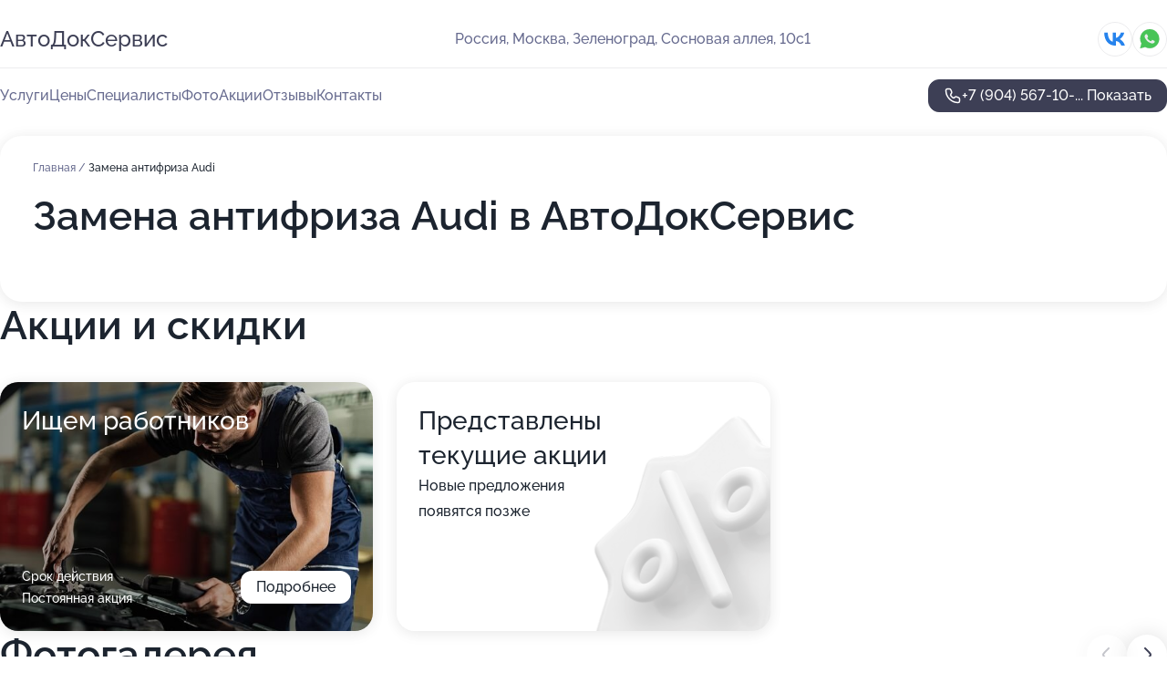

--- FILE ---
content_type: text/html; charset=utf-8
request_url: https://avtodokservis.ru/service/zamena_antifriza-audi/
body_size: 32605
content:
<!DOCTYPE html>
<html lang="ru">
<head>
	<meta http-equiv="Content-Type" content="text/html; charset=utf-8">
	<meta name="viewport" content="width=device-width,maximum-scale=1,initial-scale=1,user-scalable=0">
	<meta name="format-detection" content="telephone=no">
	<meta name="theme-color" content="#3D3F55">
	<meta name="description" content="Информация о&#160;АвтоДокСервис на&#160;Сосновой аллее в&#160;Зеленограде">
	<link rel="icon" type="image/png" href="/favicon.png">

	<title>АвтоДокСервис на&#160;Сосновой аллее в&#160;Зеленограде</title>

	<link nonce="Q6OuD3p5tuYrLwj4BsMw4j3T" href="//avtodokservis.ru/build/lego2/lego2.css?v=Evk5cQF3AgE" rel="stylesheet" >

		<script type="application/ld+json">{"@context":"http:\/\/schema.org","@type":"AutomotiveBusiness","name":"\u0410\u0432\u0442\u043e\u0414\u043e\u043a\u0421\u0435\u0440\u0432\u0438\u0441","address":{"@type":"PostalAddress","streetAddress":"\u0417\u0435\u043b\u0435\u043d\u043e\u0433\u0440\u0430\u0434, \u0421\u043e\u0441\u043d\u043e\u0432\u0430\u044f \u0430\u043b\u043b\u0435\u044f, 10\u04411","addressLocality":"\u041c\u043e\u0441\u043a\u0432\u0430"},"url":"https:\/\/avtodokservis.ru\/","contactPoint":{"@type":"ContactPoint","telephone":"+7\u00a0(904)\u00a0567-10-86","contactType":"customer service","areaServed":"RU","availableLanguage":"Russian"},"sameAs":["https:\/\/vk.com\/zelavtodoc"],"image":"https:\/\/p2.zoon.ru\/preview\/hh58oujZPuYMbjN4GHNLsA\/2400x1500x85\/1\/a\/4\/original_5ffe357776acab523f2738de_696a7be01beda5.48925844.jpg","aggregateRating":{"@type":"AggregateRating","ratingValue":4.9,"worstRating":1,"bestRating":5,"reviewCount":979}}</script>
		<script nonce="Q6OuD3p5tuYrLwj4BsMw4j3T">
		window.js_base = '/js.php';
	</script>

	</head>
<body >
	 <header id="header" class="header" data-organization-id="5ffe357776acab523f2738de">
	<div class="wrapper">
		<div class="header-container" data-uitest="lego-header-block">
			<div class="header-menu-activator" data-target="header-menu-activator">
				<span class="header-menu-activator__icon"></span>
			</div>

			<div class="header-title">
				<a href="/">					АвтоДокСервис
				</a>			</div>
			<div class="header-address text-3 text-secondary">Россия, Москва, Зеленоград, Сосновая аллея, 10с1</div>

						<div class="header-socials flex gap-8 icon icon--36" data-target="header-socials">
									<!--noindex-->
					<a href="https://vk.com/zelavtodoc" data-category="vk_group" rel="nofollow" target="_blank">
						<svg class="svg-icons-vk_group" ><use xlink:href="/build/lego2/icons.svg?v=7bY1C8d-qmo#vk_group"></use></svg>
					</a>
					<!--/noindex-->
									<!--noindex-->
					<a href="https://wa.me/79852318767" data-category="whatsapp" rel="nofollow" target="_blank">
						<svg class="svg-icons-whatsapp" ><use xlink:href="/build/lego2/icons.svg?v=7bY1C8d-qmo#whatsapp"></use></svg>
					</a>
					<!--/noindex-->
							</div>
					</div>

		<nav class="nav" data-target="header-nav" data-uitest="lego-navigation-block">
			<ul>
									<li data-target="header-services">
						<svg class="svg-icons-services" ><use xlink:href="/build/lego2/icons.svg?v=7bY1C8d-qmo#services"></use></svg>
						<a data-target="header-nav-link" href="https://avtodokservis.ru/services/" data-za="{&quot;ev_label&quot;:&quot;all_service&quot;}">Услуги</a>
					</li>
									<li data-target="header-prices">
						<svg class="svg-icons-prices" ><use xlink:href="/build/lego2/icons.svg?v=7bY1C8d-qmo#prices"></use></svg>
						<a data-target="header-nav-link" href="https://avtodokservis.ru/price/" data-za="{&quot;ev_label&quot;:&quot;price&quot;}">Цены</a>
					</li>
									<li data-target="header-specialists">
						<svg class="svg-icons-specialists" ><use xlink:href="/build/lego2/icons.svg?v=7bY1C8d-qmo#specialists"></use></svg>
						<a data-target="header-nav-link" href="https://avtodokservis.ru/#specialists" data-za="{&quot;ev_label&quot;:&quot;org_prof&quot;}">Специалисты</a>
					</li>
									<li data-target="header-photo">
						<svg class="svg-icons-photo" ><use xlink:href="/build/lego2/icons.svg?v=7bY1C8d-qmo#photo"></use></svg>
						<a data-target="header-nav-link" href="https://avtodokservis.ru/#photos" data-za="{&quot;ev_label&quot;:&quot;photos&quot;}">Фото</a>
					</li>
									<li data-target="header-offers">
						<svg class="svg-icons-offers" ><use xlink:href="/build/lego2/icons.svg?v=7bY1C8d-qmo#offers"></use></svg>
						<a data-target="header-nav-link" href="https://avtodokservis.ru/#offers" data-za="{&quot;ev_label&quot;:&quot;offer&quot;}">Акции</a>
					</li>
									<li data-target="header-reviews">
						<svg class="svg-icons-reviews" ><use xlink:href="/build/lego2/icons.svg?v=7bY1C8d-qmo#reviews"></use></svg>
						<a data-target="header-nav-link" href="https://avtodokservis.ru/#reviews" data-za="{&quot;ev_label&quot;:&quot;reviews&quot;}">Отзывы</a>
					</li>
									<li data-target="header-contacts">
						<svg class="svg-icons-contacts" ><use xlink:href="/build/lego2/icons.svg?v=7bY1C8d-qmo#contacts"></use></svg>
						<a data-target="header-nav-link" href="https://avtodokservis.ru/#contacts" data-za="{&quot;ev_label&quot;:&quot;contacts&quot;}">Контакты</a>
					</li>
							</ul>

			<div class="header-controls">
				<div class="header-controls__wrapper">
					<a
	href="tel:+79045671086"
	class="phone-button button button--primary button--36 icon--20"
	data-phone="+7 (904) 567-10-86"
	data-za="{&quot;ev_sourceType&quot;:&quot;&quot;,&quot;ev_sourceId&quot;:&quot;5ffe357776acab523f2738de.c511&quot;,&quot;object_type&quot;:&quot;organization&quot;,&quot;object_id&quot;:&quot;5ffe357776acab523f2738de.c511&quot;,&quot;ev_label&quot;:&quot;premium&quot;,&quot;ev_category&quot;:&quot;phone_o_l&quot;}">
	<svg class="svg-icons-phone" ><use xlink:href="/build/lego2/icons.svg?v=7bY1C8d-qmo#phone"></use></svg>
			<div data-target="show-phone-number">
			+7 (904) 567-10-...
			<span data-target="phone-button-show">Показать</span>
		</div>
	</a>


									</div>

							</div>

			<div class="header-nav-address">
									<div class="header-block flex gap-12 icon icon--36" data-target="header-socials">
													<!--noindex-->
							<a href="https://vk.com/zelavtodoc" data-category="vk_group" rel="nofollow" target="_blank">
								<svg class="svg-icons-vk_group" ><use xlink:href="/build/lego2/icons.svg?v=7bY1C8d-qmo#vk_group"></use></svg>
							</a>
							<!--/noindex-->
													<!--noindex-->
							<a href="https://wa.me/79852318767" data-category="whatsapp" rel="nofollow" target="_blank">
								<svg class="svg-icons-whatsapp" ><use xlink:href="/build/lego2/icons.svg?v=7bY1C8d-qmo#whatsapp"></use></svg>
							</a>
							<!--/noindex-->
											</div>
				
				<div class="header-block text-3 text-center text-secondary">Россия, Москва, Зеленоград, Сосновая аллея, 10с1</div>
			</div>
		</nav>
	</div>
</header>
<div class="header-placeholder"></div>

<div class="contacts-panel" id="contacts-panel">
	

	<div class="contacts-panel-wrapper">
					<div class="contacts-panel-icon contacts-panel-expander" data-target="contacts-panel-expand">
				<div class="contacts-panel-icon__collapsed"><svg class="svg-icons-phone_filled" ><use xlink:href="/build/lego2/icons.svg?v=7bY1C8d-qmo#phone_filled"></use></svg></div>
				<div class="contacts-panel-icon__expanded"><svg class="svg-icons-close" ><use xlink:href="/build/lego2/icons.svg?v=7bY1C8d-qmo#close"></use></svg></div>
			</div>

			<div class="contacts-panel-group">
								<a href="tel:+79045671086" class="contacts-panel-icon" data-phone="+7 (904) 567-10-86" data-za="{&quot;ev_sourceType&quot;:&quot;nav_panel&quot;,&quot;ev_sourceId&quot;:&quot;5ffe357776acab523f2738de.c511&quot;,&quot;object_type&quot;:&quot;organization&quot;,&quot;object_id&quot;:&quot;5ffe357776acab523f2738de.c511&quot;,&quot;ev_label&quot;:&quot;premium&quot;,&quot;ev_category&quot;:&quot;phone_o_l&quot;}">
					<svg class="svg-icons-phone_filled" ><use xlink:href="/build/lego2/icons.svg?v=7bY1C8d-qmo#phone_filled"></use></svg>
				</a>
													<a href="https://wa.me/79852318767" class="contacts-panel-icon"><svg class="svg-icons-whatsapp_filled" ><use xlink:href="/build/lego2/icons.svg?v=7bY1C8d-qmo#whatsapp_filled"></use></svg></a>
							</div>
			</div>
</div>

<script nonce="Q6OuD3p5tuYrLwj4BsMw4j3T" type="module">
	import { initContactsPanel } from '//avtodokservis.ru/build/lego2/lego2.js?v=aBQmwV5uQB0';

	initContactsPanel(document.getElementById('contacts-panel'));
</script>


<script nonce="Q6OuD3p5tuYrLwj4BsMw4j3T" type="module">
	import { initHeader } from '//avtodokservis.ru/build/lego2/lego2.js?v=aBQmwV5uQB0';

	initHeader(document.getElementById('header'));
</script>
 	<main class="main-container">
		<div class="wrapper section-wrapper">
			<div class="service-description__wrapper">
	<section class="service-description section-block">
		<div class="page-breadcrumbs">
			<div class="breadcrumbs">
			<span>
							<a href="https://avtodokservis.ru/">
					Главная
				</a>
						/		</span>
			<span class="active">
							Замена антифриза Audi
								</span>
	</div>

		</div>
					<script nonce="Q6OuD3p5tuYrLwj4BsMw4j3T" type="application/ld+json">{"@context":"http:\/\/schema.org","@type":"BreadcrumbList","itemListElement":[{"@type":"ListItem","position":1,"item":{"name":"\u0413\u043b\u0430\u0432\u043d\u0430\u044f","@id":"https:\/\/avtodokservis.ru\/"}}]}</script>
		
		<div class="service-description-title">
			<h1 class="page-title">Замена антифриза Audi в АвтоДокСервис</h1>
			<div class="service-description-title__price">
							</div>
		</div>

		<div class="service-description__text collapse collapse--text-3">
			<div class="collapse__overflow">
				<div class="collapse__text"><p> </p></div>
			</div>
		</div>
	</section>

	</div>
<section class="offers" id="offers" data-uitest="lego-offers-block">
	<div class="section-block__title flex flex--sb">
		<h2 class="text-h2">
			Акции и скидки
		</h2>

		<div class="slider__navigation" data-target="slider-navigation">
			<button class="slider__control prev" data-target="slider-prev">
				<svg class="svg-icons-arrow" ><use xlink:href="/build/lego2/icons.svg?v=7bY1C8d-qmo#arrow"></use></svg>
			</button>
			<button class="slider__control next" data-target="slider-next">
				<svg class="svg-icons-arrow" ><use xlink:href="/build/lego2/icons.svg?v=7bY1C8d-qmo#arrow"></use></svg>
			</button>
		</div>
	</div>

	<div class="offers__list" data-target="slider-container">
		<div class="offers__slider swiper-wrapper">
							<div data-offer-id="651e85d7dc491c523f07832b" data-sid="651e85d7dc491c523f07832b.4d24" class="offers-item swiper-slide text-white">
					<img
						class="offers-item__image"
						src="https://p0.zoon.ru/c/f/651e85d7dc491c523f07832b_651e862f5186f5.80484468.jpg"
						loading="lazy"
						alt="">
					<div class="offers-item__container">
						<div class="text-5">Ищем работников</div>
						<div class="offers-item__bottom">
							<div>
								<div>
									Срок действия
								</div>
								<div>Постоянная акция</div>
							</div>
							<button class="button offers-item__button button--36">Подробнее</button>
						</div>
					</div>
				</div>
													<div class="offers-item offers-item-placeholder swiper-slide">
					<div class="offers-item__container">
						<div class="offers-item-placeholder__title text-5">Представлены текущие акции</div>
						<div class="offers-item-placeholder__text text-3">Новые предложения появятся позже</div>
					</div>
				</div>
					</div>

		<div class="slider__pagination" data-target="slider-pagination"></div>
	</div>
</section>
<script nonce="Q6OuD3p5tuYrLwj4BsMw4j3T" type="module">
	import { initOffers } from '//avtodokservis.ru/build/lego2/lego2.js?v=aBQmwV5uQB0';

	const node = document.getElementById('offers');

	initOffers(node, { organizationId: '5ffe357776acab523f2738de' });
</script>
<section class="photo-section" id="photos" data-uitest="lego-gallery-block">
	<div class="section-block__title flex flex--sb">
		<h2 class="text-h2">Фотогалерея</h2>

					<div class="slider__navigation" data-target="slider-navigation">
				<button class="slider__control prev" data-target="slider-prev">
					<svg class="svg-icons-arrow" ><use xlink:href="/build/lego2/icons.svg?v=7bY1C8d-qmo#arrow"></use></svg>
				</button>
				<button class="slider__control next" data-target="slider-next">
					<svg class="svg-icons-arrow" ><use xlink:href="/build/lego2/icons.svg?v=7bY1C8d-qmo#arrow"></use></svg>
				</button>
			</div>
			</div>

	<div class="section-block__slider" data-target="slider-container" data-total="111" data-owner-type="organization" data-owner-id="5ffe357776acab523f2738de">
		<div class="photo-section__slider swiper-wrapper">
						<div class="photo-section__slide swiper-slide" data-id="696a7be02255012130005b12" data-target="photo-slide-item" data-index="0">
				<img src="https://p2.zoon.ru/preview/P9xPnf7puZmV5sKcMmXXEw/800x800x85/1/a/4/original_5ffe357776acab523f2738de_696a7be01beda5.48925844.jpg" loading="lazy" alt="">
			</div>
						<div class="photo-section__slide swiper-slide" data-id="67ff5a9c59bf4c5711075ab0" data-target="photo-slide-item" data-index="1">
				<img src="https://p1.zoon.ru/preview/o_jCV6rQxy-Ajt6727-kIQ/1200x800x85/1/b/c/original_5ffe357776acab523f2738de_67ff5a9bdb47c9.28201803.jpg" loading="lazy" alt="">
			</div>
						<div class="photo-section__slide swiper-slide" data-id="62501e8776db572eeb5f7664" data-target="photo-slide-item" data-index="2">
				<img src="https://p1.zoon.ru/preview/r0jxmahovN2HwslVFCkdrw/1067x800x85/1/6/f/original_5ffe357776acab523f2738df_62501e86682cd7.70518286.jpg" loading="lazy" alt="">
			</div>
						<div class="photo-section__slide swiper-slide" data-id="67ff5aa34c0922cdde029e10" data-target="photo-slide-item" data-index="3">
				<img src="https://p1.zoon.ru/preview/jk-7ZNsMLFBlNSdEj3XGmw/1200x800x85/1/2/3/original_5ffe357776acab523f2738de_67ff5aa33ff066.66734277.jpg" loading="lazy" alt="">
			</div>
						<div class="photo-section__slide swiper-slide" data-id="645208d94431b007d7024cc1" data-target="photo-slide-item" data-index="4">
				<img src="https://p2.zoon.ru/preview/eBykcGe3EhkqfaTt-y6WwQ/1067x800x85/1/5/6/original_5ffe357776acab523f2738df_645208d9b4af04.48809825.jpg" loading="lazy" alt="">
			</div>
						<div class="photo-section__slide swiper-slide" data-id="696a7baaad6fe4b4fa0a06bc" data-target="photo-slide-item" data-index="5">
				<img src="https://p1.zoon.ru/preview/GbDiw0BzmpNmG8NfmVOvyw/600x800x85/1/7/b/original_5ffe357776acab523f2738de_696a7baa90d320.64209053.jpg" loading="lazy" alt="">
			</div>
						<div class="photo-section__slide swiper-slide" data-id="63177256eb2095aae70d825c" data-target="photo-slide-item" data-index="6">
				<img src="https://p0.zoon.ru/preview/gbykdysEyFEPu75RHouKpw/1280x720x85/1/4/7/original_5ffe357776acab523f2738df_63177256864862.15977633.jpg" loading="lazy" alt="">
			</div>
						<div class="photo-section__slide swiper-slide" data-id="67ff5ab80afa9f818902e79f" data-target="photo-slide-item" data-index="7">
				<img src="https://p2.zoon.ru/preview/YXeBDnj70WeZ9ElOzQwvUw/1200x800x85/1/5/5/original_5ffe357776acab523f2738de_67ff5ab806d5e1.22468672.jpg" loading="lazy" alt="">
			</div>
						<div class="photo-section__slide swiper-slide" data-id="62ee133768750c215f0fe859" data-target="photo-slide-item" data-index="8">
				<img src="https://p1.zoon.ru/preview/buas1bJyBNQrMtGoDKka6A/1067x800x85/1/0/c/original_5ffe357776acab523f2738df_62ee1337129f74.66888067.jpg" loading="lazy" alt="">
			</div>
						<div class="photo-section__slide swiper-slide" data-id="67ff5ac5ecdaf9284e09f924" data-target="photo-slide-item" data-index="9">
				<img src="https://p2.zoon.ru/preview/F16AYF6Z6A2yc8BxOuQQiA/1200x800x85/1/0/0/original_5ffe357776acab523f2738de_67ff5ac56585a0.37520869.jpg" loading="lazy" alt="">
			</div>
						<div class="photo-section__slide swiper-slide" data-id="67ff5aa8a2044693aa0900f7" data-target="photo-slide-item" data-index="10">
				<img src="https://p0.zoon.ru/preview/fpXsOwjcWMe9GZvOna54nw/1200x800x85/1/7/c/original_5ffe357776acab523f2738de_67ff5aa83cbeb8.58478989.jpg" loading="lazy" alt="">
			</div>
						<div class="photo-section__slide swiper-slide" data-id="6882104da48e38df8d058592" data-target="photo-slide-item" data-index="11">
				<img src="https://p1.zoon.ru/preview/2VIKwRG9t2RIvISpZmwzBg/600x800x85/1/c/0/original_5ffe357776acab523f2738de_6882104cd44960.00133424.jpg" loading="lazy" alt="">
			</div>
						<div class="photo-section__slide swiper-slide" data-id="67ff5a97bab9fa3b050f2f19" data-target="photo-slide-item" data-index="12">
				<img src="https://p0.zoon.ru/preview/gqPtHI65-XCPMVSZTUfVtg/1200x800x85/1/e/4/original_5ffe357776acab523f2738de_67ff5a972d1cc6.64527078.jpg" loading="lazy" alt="">
			</div>
						<div class="photo-section__slide swiper-slide" data-id="67ff5a9707ff5cdc020249f5" data-target="photo-slide-item" data-index="13">
				<img src="https://p2.zoon.ru/preview/RwtgUhb7SZmvlMNIyQL26Q/1200x800x85/1/e/a/original_5ffe357776acab523f2738de_67ff5a97604d32.68805326.jpg" loading="lazy" alt="">
			</div>
						<div class="photo-section__slide swiper-slide" data-id="658ef90037add93f97084dc6" data-target="photo-slide-item" data-index="14">
				<img src="https://p1.zoon.ru/preview/vx1bTCpHwlnBMam-tNYugw/1067x800x85/1/c/5/original_5ffe357776acab523f2738de_658ef9007e59e6.22019428.jpg" loading="lazy" alt="">
			</div>
						<div class="photo-section__slide swiper-slide" data-id="64e994f2a854b3f71704c8ea" data-target="photo-slide-item" data-index="15">
				<img src="https://p0.zoon.ru/preview/CEi8asvFexrdBgRBZRcrEg/1067x800x85/1/c/3/original_5ffe357776acab523f2738de_64e994f20e51e2.63588407.jpg" loading="lazy" alt="">
			</div>
						<div class="photo-section__slide swiper-slide" data-id="63412e778cd055d19a045a9d" data-target="photo-slide-item" data-index="16">
				<img src="https://p2.zoon.ru/preview/FFm0fsJ6iF82fFq4pFgdSg/1067x800x85/1/6/f/original_5ffe357776acab523f2738df_63412e7699c351.89266438.jpg" loading="lazy" alt="">
			</div>
						<div class="photo-section__slide swiper-slide" data-id="67ff5abceadfc8f8af036bbf" data-target="photo-slide-item" data-index="17">
				<img src="https://p0.zoon.ru/preview/51ySNTyyFGVf1WD3R-RJKA/1200x800x85/1/8/7/original_5ffe357776acab523f2738de_67ff5abc7cbe24.48202337.jpg" loading="lazy" alt="">
			</div>
						<div class="photo-section__slide swiper-slide" data-id="611f864378e3057edf69ad23" data-target="photo-slide-item" data-index="18">
				<img src="https://p2.zoon.ru/preview/wkOZG1oY4RHSTWjZlIUN5g/1067x800x85/1/4/c/original_5ffe357776acab523f2738df_611f8642a75ad.jpg" loading="lazy" alt="">
			</div>
						<div class="photo-section__slide swiper-slide" data-id="67ff5ab370929e96980dc4e4" data-target="photo-slide-item" data-index="19">
				<img src="https://p1.zoon.ru/preview/ZLc8D8fkKE2sQjnpFNvH6Q/1200x800x85/1/d/3/original_5ffe357776acab523f2738de_67ff5ab317d313.73568455.jpg" loading="lazy" alt="">
			</div>
						<div class="photo-section__slide swiper-slide" data-id="67ff5abf13df2051b60b6c1c" data-target="photo-slide-item" data-index="20">
				<img src="https://p2.zoon.ru/preview/SvIZltNhgtprulxm7mntTQ/1200x800x85/1/3/b/original_5ffe357776acab523f2738de_67ff5abedc9d11.44861635.jpg" loading="lazy" alt="">
			</div>
						<div class="photo-section__slide swiper-slide" data-id="67ff5aad32538e15700f9a90" data-target="photo-slide-item" data-index="21">
				<img src="https://p1.zoon.ru/preview/Gi1WW-TMJA0-zbKszuxliQ/1200x800x85/1/c/3/original_5ffe357776acab523f2738de_67ff5aada1f0c4.53311137.jpg" loading="lazy" alt="">
			</div>
						<div class="photo-section__slide swiper-slide" data-id="67ff5aba863270e79901144e" data-target="photo-slide-item" data-index="22">
				<img src="https://p0.zoon.ru/preview/7c2nAFVhJH34LXH5T5kgKA/1200x800x85/1/e/9/original_5ffe357776acab523f2738de_67ff5aba63d3c5.67554394.jpg" loading="lazy" alt="">
			</div>
						<div class="photo-section__slide swiper-slide" data-id="62501e661bc82128670f12db" data-target="photo-slide-item" data-index="23">
				<img src="https://p2.zoon.ru/preview/yQGppkPjPj7BPOsIqtZATA/600x800x85/1/d/8/original_5ffe357776acab523f2738df_62501e6606ac01.03507137.jpg" loading="lazy" alt="">
			</div>
						<div class="photo-section__slide swiper-slide" data-id="67ff5aa3e6d2b466aa0655fd" data-target="photo-slide-item" data-index="24">
				<img src="https://p0.zoon.ru/preview/4C1pnGlFRHIknx20MorHgg/1200x800x85/1/7/5/original_5ffe357776acab523f2738de_67ff5aa33a5b64.28968461.jpg" loading="lazy" alt="">
			</div>
						<div class="photo-section__slide swiper-slide" data-id="67ff5ab5d63777e923063305" data-target="photo-slide-item" data-index="25">
				<img src="https://p2.zoon.ru/preview/QKPcAVk-9tfNy029TNf-Lw/1200x800x85/1/d/b/original_5ffe357776acab523f2738de_67ff5ab5519507.42047653.jpg" loading="lazy" alt="">
			</div>
						<div class="photo-section__slide swiper-slide" data-id="67ff5ab51eeddfdb39087a93" data-target="photo-slide-item" data-index="26">
				<img src="https://p2.zoon.ru/preview/gALGNiJlWUDDrShxx-IRlg/1200x800x85/1/8/0/original_5ffe357776acab523f2738de_67ff5ab58f38c9.24073165.jpg" loading="lazy" alt="">
			</div>
						<div class="photo-section__slide swiper-slide" data-id="67ff5aa5e0ad8dbae203a387" data-target="photo-slide-item" data-index="27">
				<img src="https://p2.zoon.ru/preview/-bJ0XW5J1ivY_STDTOdvfQ/1200x800x85/1/e/7/original_5ffe357776acab523f2738de_67ff5aa576d091.54933364.jpg" loading="lazy" alt="">
			</div>
						<div class="photo-section__slide swiper-slide" data-id="67ff5aa15037ba4ef601d215" data-target="photo-slide-item" data-index="28">
				<img src="https://p1.zoon.ru/preview/e6WiUTMCInn8bLfr855fVw/1200x800x85/1/b/7/original_5ffe357776acab523f2738de_67ff5aa14145c6.41487957.jpg" loading="lazy" alt="">
			</div>
						<div class="photo-section__slide swiper-slide" data-id="67ff5a9fab10f677910035a6" data-target="photo-slide-item" data-index="29">
				<img src="https://p0.zoon.ru/preview/PI2KVv-mQFGoilf7hD9B7w/1200x800x85/1/5/f/original_5ffe357776acab523f2738de_67ff5a9ee45f33.02483354.jpg" loading="lazy" alt="">
			</div>
						<div class="photo-section__slide swiper-slide" data-id="67ff5a9d00b1bbfe3704d7cf" data-target="photo-slide-item" data-index="30">
				<img src="https://p1.zoon.ru/preview/6eMG6f0VxeMzfC9Oi-D_8A/1200x800x85/1/8/7/original_5ffe357776acab523f2738de_67ff5a9ccc2530.62894467.jpg" loading="lazy" alt="">
			</div>
						<div class="photo-section__slide swiper-slide" data-id="67ff5a9a8d9bab34390305a0" data-target="photo-slide-item" data-index="31">
				<img src="https://p0.zoon.ru/preview/swyrBWCSI2TPXp9Hm62WpA/1200x800x85/1/f/c/original_5ffe357776acab523f2738de_67ff5a9a6c8f53.89524378.jpg" loading="lazy" alt="">
			</div>
						<div class="photo-section__slide swiper-slide" data-id="67ff5a9684ed52d8480849e5" data-target="photo-slide-item" data-index="32">
				<img src="https://p1.zoon.ru/preview/E6SUOhlAP_E5eQygRe6ELQ/1200x800x85/1/f/0/original_5ffe357776acab523f2738de_67ff5a9614b2f6.01218660.jpg" loading="lazy" alt="">
			</div>
						<div class="photo-section__slide swiper-slide" data-id="63a4024a0ed75285170bf32c" data-target="photo-slide-item" data-index="33">
				<img src="https://p2.zoon.ru/preview/Amm-QSrNPbPzTX7Mou9LDQ/1280x720x85/1/a/1/original_5ffe357776acab523f2738df_63a402493c2dc2.82587275.jpg" loading="lazy" alt="">
			</div>
						<div class="photo-section__slide swiper-slide" data-id="626921c6f895b8820e0115a6" data-target="photo-slide-item" data-index="34">
				<img src="https://p2.zoon.ru/preview/JtMoidz-YnfLXqoqxpQ9fQ/1067x800x85/1/2/f/original_5ffe357776acab523f2738df_626921c6a833b0.20132239.jpg" loading="lazy" alt="">
			</div>
						<div class="photo-section__slide swiper-slide" data-id="6315b24a94e70e824107c9c2" data-target="photo-slide-item" data-index="35">
				<img src="https://p0.zoon.ru/preview/_Eo3ZOfAOrwAIqye7J4VmQ/1067x800x85/1/8/4/original_5ffe357776acab523f2738df_6315b249d48312.79155129.jpg" loading="lazy" alt="">
			</div>
						<div class="photo-section__slide swiper-slide" data-id="662a98f2afc6466e3601ada3" data-target="photo-slide-item" data-index="36">
				<img src="https://p0.zoon.ru/preview/WpYjtORYFlWn1XLq5FsX8g/1067x800x85/1/6/7/original_5ffe357776acab523f2738de_662a98f2c422f9.28291571.jpg" loading="lazy" alt="">
			</div>
						<div class="photo-section__slide swiper-slide" data-id="662a98f250c02affa8078c92" data-target="photo-slide-item" data-index="37">
				<img src="https://p2.zoon.ru/preview/75ZOPeJ6jJsm8nBz8QNVQA/1067x800x85/1/1/7/original_5ffe357776acab523f2738de_662a98f2bf3559.77176121.jpg" loading="lazy" alt="">
			</div>
						<div class="photo-section__slide swiper-slide" data-id="662a98f606a5c0ab6e053c0f" data-target="photo-slide-item" data-index="38">
				<img src="https://p2.zoon.ru/preview/-z2xu8SesH5gmfM-b9hs8w/1067x800x85/1/1/b/original_5ffe357776acab523f2738de_662a98f5ca2464.07402048.jpg" loading="lazy" alt="">
			</div>
						<div class="photo-section__slide swiper-slide" data-id="658efa932de44f110f0c289d" data-target="photo-slide-item" data-index="39">
				<img src="https://p0.zoon.ru/preview/yH3EdJkR8TxHiuQTQGfpsg/1280x720x85/1/a/1/original_5ffe357776acab523f2738de_658efa923bb949.36976060.jpg" loading="lazy" alt="">
			</div>
						<div class="photo-section__slide swiper-slide" data-id="658efa99b6b0eec2660b42b6" data-target="photo-slide-item" data-index="40">
				<img src="https://p1.zoon.ru/preview/41BUTlcJolb3hseGXRbeAw/1067x800x85/1/6/0/original_5ffe357776acab523f2738de_658efa98d03280.90186210.jpg" loading="lazy" alt="">
			</div>
						<div class="photo-section__slide swiper-slide" data-id="658efa96644308571f007967" data-target="photo-slide-item" data-index="41">
				<img src="https://p2.zoon.ru/preview/4Uq5mHkJjvlmZCoY72H-CA/1067x800x85/1/a/2/original_5ffe357776acab523f2738de_658efa95d677f0.77840719.jpg" loading="lazy" alt="">
			</div>
						<div class="photo-section__slide swiper-slide" data-id="658efa950f6690052e037b45" data-target="photo-slide-item" data-index="42">
				<img src="https://p1.zoon.ru/preview/MnkEp-luCVPHVgs1QrUeFA/1280x720x85/1/2/e/original_5ffe357776acab523f2738de_658efa94e3bfe0.33410897.jpg" loading="lazy" alt="">
			</div>
						<div class="photo-section__slide swiper-slide" data-id="658efa9212da61e55e04253b" data-target="photo-slide-item" data-index="43">
				<img src="https://p1.zoon.ru/preview/uA3fqtJhNdtdm1Jj2LynwQ/1067x800x85/1/2/c/original_5ffe357776acab523f2738de_658efa91f2aee2.77672580.jpg" loading="lazy" alt="">
			</div>
						<div class="photo-section__slide swiper-slide" data-id="658ef830ed8563e88c0331b6" data-target="photo-slide-item" data-index="44">
				<img src="https://p2.zoon.ru/preview/yIjVMaKyZ4lruJJdhbeKcA/600x800x85/1/8/9/original_5ffe357776acab523f2738de_658ef82fde7367.10569623.jpg" loading="lazy" alt="">
			</div>
						<div class="photo-section__slide swiper-slide" data-id="6523af6db5f8f4886900be2e" data-target="photo-slide-item" data-index="45">
				<img src="https://p0.zoon.ru/preview/j5E0RqYZTg5rAVRQgV4BFA/1067x800x85/1/b/e/original_5ffe357776acab523f2738de_6523af6ccea6f1.20218694.jpg" loading="lazy" alt="">
			</div>
						<div class="photo-section__slide swiper-slide" data-id="6523af14137d51e5cc030797" data-target="photo-slide-item" data-index="46">
				<img src="https://p2.zoon.ru/preview/vunCwX8uB5RYByzA4ybFKg/600x800x85/1/8/7/original_5ffe357776acab523f2738de_6523af14a508a2.07328668.jpg" loading="lazy" alt="">
			</div>
						<div class="photo-section__slide swiper-slide" data-id="6523aee20498f61bfe087abd" data-target="photo-slide-item" data-index="47">
				<img src="https://p1.zoon.ru/preview/kt1B6b5JtTKDYrIPlDfbDw/450x800x85/1/d/2/original_5ffe357776acab523f2738de_6523aee21ae291.01403743.jpg" loading="lazy" alt="">
			</div>
						<div class="photo-section__slide swiper-slide" data-id="6523af8597b2bfdce80dbe0e" data-target="photo-slide-item" data-index="48">
				<img src="https://p2.zoon.ru/preview/BAMMQmcD4A98koB7Bcp1LA/1280x721x85/1/1/a/original_5ffe357776acab523f2738de_6523af8515bc80.23754294.jpg" loading="lazy" alt="">
			</div>
						<div class="photo-section__slide swiper-slide" data-id="67ff5ac2d85dcc5e510f39b2" data-target="photo-slide-item" data-index="49">
				<img src="https://p1.zoon.ru/preview/owu226cTrTkuooxCeyfjow/1200x800x85/1/3/6/original_5ffe357776acab523f2738de_67ff5ac1ad0535.74083880.jpg" loading="lazy" alt="">
			</div>
						<div class="photo-section__slide swiper-slide" data-id="64e995260ef3bf748b0e97a0" data-target="photo-slide-item" data-index="50">
				<img src="https://p1.zoon.ru/preview/NN5v0YvUZrVtZYPr3f5zCA/600x800x85/1/8/4/original_5ffe357776acab523f2738de_64e9952649be79.88367728.jpg" loading="lazy" alt="">
			</div>
						<div class="photo-section__slide swiper-slide" data-id="64e994c47aec3688d008c2aa" data-target="photo-slide-item" data-index="51">
				<img src="https://p0.zoon.ru/preview/Jm0PUo7-FWjxOoDvZcYKZw/450x800x85/1/c/0/original_5ffe357776acab523f2738de_64e994c3c7f8e1.31079650.jpg" loading="lazy" alt="">
			</div>
						<div class="photo-section__slide swiper-slide" data-id="64e9952261c9faf65b0bd15a" data-target="photo-slide-item" data-index="52">
				<img src="https://p0.zoon.ru/preview/XvHnk7D1bABOziObIUIQcA/600x800x85/1/1/b/original_5ffe357776acab523f2738de_64e9952269c8f8.10790467.jpg" loading="lazy" alt="">
			</div>
						<div class="photo-section__slide swiper-slide" data-id="611f8b03bb599c3fb3022064" data-target="photo-slide-item" data-index="53">
				<img src="https://p2.zoon.ru/preview/VQ6i-6cSsT7d8Mr8Vg7tBw/813x800x85/1/c/4/original_5ffe357776acab523f2738df_611f8b03b347a.jpg" loading="lazy" alt="">
			</div>
						<div class="photo-section__slide swiper-slide" data-id="631784547c1b3be328043321" data-target="photo-slide-item" data-index="54">
				<img src="https://p1.zoon.ru/preview/IuXYUbEyjI2B2olW7g1cqg/1067x800x85/1/3/1/original_5ffe357776acab523f2738df_63178454281929.49732814.jpg" loading="lazy" alt="">
			</div>
						<div class="photo-section__slide swiper-slide" data-id="63a4026997c313fe180a5606" data-target="photo-slide-item" data-index="55">
				<img src="https://p1.zoon.ru/preview/-h5tS7b7bBrWo50EbGCbAQ/600x800x85/1/e/c/original_5ffe357776acab523f2738df_63a402695be3b6.35940301.jpg" loading="lazy" alt="">
			</div>
						<div class="photo-section__slide swiper-slide" data-id="63a402604cf7aae68f02f593" data-target="photo-slide-item" data-index="56">
				<img src="https://p2.zoon.ru/preview/z-eeQQ64l4Dusz36wLQuew/1067x800x85/1/4/1/original_5ffe357776acab523f2738df_63a40260aa5836.55568345.jpg" loading="lazy" alt="">
			</div>
						<div class="photo-section__slide swiper-slide" data-id="645208e617d741f7ef0fa8ee" data-target="photo-slide-item" data-index="57">
				<img src="https://p2.zoon.ru/preview/cDNBM3rCkNuujlg9mACdnw/1067x800x85/1/a/b/original_5ffe357776acab523f2738df_645208e5ddcdb5.26549375.jpg" loading="lazy" alt="">
			</div>
						<div class="photo-section__slide swiper-slide" data-id="626921c01eb861b4ae07bdf5" data-target="photo-slide-item" data-index="58">
				<img src="https://p2.zoon.ru/preview/GYFNuB7wMoAnR3NNCBDQmg/600x800x85/1/2/b/original_5ffe357776acab523f2738df_626921c0622100.72472511.jpg" loading="lazy" alt="">
			</div>
						<div class="photo-section__slide swiper-slide" data-id="645208eda4219b80b0096634" data-target="photo-slide-item" data-index="59">
				<img src="https://p1.zoon.ru/preview/rTdnibH90Ug_PHBVuv-PYA/1067x800x85/1/e/8/original_5ffe357776acab523f2738df_645208ed84f054.47414053.jpg" loading="lazy" alt="">
			</div>
						<div class="photo-section__slide swiper-slide" data-id="631784598461c0d3820c0580" data-target="photo-slide-item" data-index="60">
				<img src="https://p2.zoon.ru/preview/NPg2MGvmtaPFHrwq_DKT4g/1013x800x85/1/4/7/original_5ffe357776acab523f2738df_63178459b56a45.48963246.jpg" loading="lazy" alt="">
			</div>
						<div class="photo-section__slide swiper-slide" data-id="63178458f3218b30280b9133" data-target="photo-slide-item" data-index="61">
				<img src="https://p2.zoon.ru/preview/gzvEUcMtxG7gGqp-STeP9w/1067x800x85/1/5/1/original_5ffe357776acab523f2738df_63178457f15fc7.15027522.jpg" loading="lazy" alt="">
			</div>
						<div class="photo-section__slide swiper-slide" data-id="6317845a884158df9f0a7354" data-target="photo-slide-item" data-index="62">
				<img src="https://p2.zoon.ru/preview/aR4bRdObImGXGT_RcQod8w/1026x800x85/1/e/6/original_5ffe357776acab523f2738df_6317845a18ad19.67857073.jpg" loading="lazy" alt="">
			</div>
						<div class="photo-section__slide swiper-slide" data-id="63178459796fb1fa200cd8ce" data-target="photo-slide-item" data-index="63">
				<img src="https://p0.zoon.ru/preview/h4VfwB-FB2HIOmHSP2bBqw/1040x800x85/1/c/9/original_5ffe357776acab523f2738df_631784591297b5.71786648.jpg" loading="lazy" alt="">
			</div>
						<div class="photo-section__slide swiper-slide" data-id="6317844d2a33b0ad9801bcd8" data-target="photo-slide-item" data-index="64">
				<img src="https://p1.zoon.ru/preview/n0Q_xq_PQRJXPTlx778iow/600x800x85/1/9/4/original_5ffe357776acab523f2738df_6317844db01f29.80756278.jpg" loading="lazy" alt="">
			</div>
						<div class="photo-section__slide swiper-slide" data-id="62501f1ea61c5434716afbf9" data-target="photo-slide-item" data-index="65">
				<img src="https://p0.zoon.ru/preview/ojQ9m4GAIrNxcfg0RyPp0A/1203x800x85/1/d/a/original_5ffe357776acab523f2738df_62501f1e5750f5.70314772.jpg" loading="lazy" alt="">
			</div>
						<div class="photo-section__slide swiper-slide" data-id="626921c2e3ff1f329609766e" data-target="photo-slide-item" data-index="66">
				<img src="https://p1.zoon.ru/preview/mKOKdndfVhDr8pfl3jA3sw/1067x800x85/1/8/7/original_5ffe357776acab523f2738df_626921c2042172.70842894.jpg" loading="lazy" alt="">
			</div>
						<div class="photo-section__slide swiper-slide" data-id="63178454002bb11128000ff8" data-target="photo-slide-item" data-index="67">
				<img src="https://p1.zoon.ru/preview/X2h1p6Kuh-7UwrjNoYV7FA/600x800x85/1/e/5/original_5ffe357776acab523f2738df_631784548fd3e6.54722865.jpg" loading="lazy" alt="">
			</div>
						<div class="photo-section__slide swiper-slide" data-id="62a49be58c43d3c1340a9854" data-target="photo-slide-item" data-index="68">
				<img src="https://p0.zoon.ru/preview/TlTlZpj13wMdHs0EztccPA/450x800x85/1/c/b/original_5ffe357776acab523f2738df_62a49be5777959.79022621.jpg" loading="lazy" alt="">
			</div>
						<div class="photo-section__slide swiper-slide" data-id="626924a2deeb287a4100412d" data-target="photo-slide-item" data-index="69">
				<img src="https://p0.zoon.ru/preview/KRDnbvc6bJ1GDw4N65sfrw/1067x800x85/1/3/f/original_5ffe357776acab523f2738df_626924a24b9cf9.98444420.jpg" loading="lazy" alt="">
			</div>
						<div class="photo-section__slide swiper-slide" data-id="6317845733892cdc300bc163" data-target="photo-slide-item" data-index="70">
				<img src="https://p1.zoon.ru/preview/z-lytaFN2o69GJj3YPwilA/600x800x85/1/b/f/original_5ffe357776acab523f2738df_6317845711ae22.12382494.jpg" loading="lazy" alt="">
			</div>
						<div class="photo-section__slide swiper-slide" data-id="6317845c2739de330c04b905" data-target="photo-slide-item" data-index="71">
				<img src="https://p1.zoon.ru/preview/wkcYQVlWTWIX1Scxwdkwrw/600x800x85/1/b/5/original_5ffe357776acab523f2738df_6317845bda7061.02445090.jpg" loading="lazy" alt="">
			</div>
						<div class="photo-section__slide swiper-slide" data-id="626921c17671786c94064b32" data-target="photo-slide-item" data-index="72">
				<img src="https://p1.zoon.ru/preview/Zl7jNnBr8isWibdFETZnMA/600x800x85/1/0/a/original_5ffe357776acab523f2738df_626921c17870a4.41907532.jpg" loading="lazy" alt="">
			</div>
						<div class="photo-section__slide swiper-slide" data-id="631784589080d0a96d0624d1" data-target="photo-slide-item" data-index="73">
				<img src="https://p0.zoon.ru/preview/eNzoaJMxG8isyeoFTsIxKA/1067x800x85/1/a/9/original_5ffe357776acab523f2738df_63178457f23c70.86365578.jpg" loading="lazy" alt="">
			</div>
						<div class="photo-section__slide swiper-slide" data-id="6317845b254c3a47aa0eb0e6" data-target="photo-slide-item" data-index="74">
				<img src="https://p1.zoon.ru/preview/5W8S52mziqcD3kdcA6GrVQ/1067x800x85/1/d/3/original_5ffe357776acab523f2738df_6317845b614449.31935398.jpg" loading="lazy" alt="">
			</div>
						<div class="photo-section__slide swiper-slide" data-id="6317845166692b5b8f055d7e" data-target="photo-slide-item" data-index="75">
				<img src="https://p2.zoon.ru/preview/rzQ19GFLPri2IRGbus5pMA/600x800x85/1/3/1/original_5ffe357776acab523f2738df_63178451bd48f4.00550706.jpg" loading="lazy" alt="">
			</div>
						<div class="photo-section__slide swiper-slide" data-id="62501f37f5c9671a1d384946" data-target="photo-slide-item" data-index="76">
				<img src="https://p1.zoon.ru/preview/iPu4pKsoH3lml6ZcHK1nPQ/1203x800x85/1/7/8/original_5ffe357776acab523f2738df_62501f376434d3.86245492.jpg" loading="lazy" alt="">
			</div>
						<div class="photo-section__slide swiper-slide" data-id="62501f2e1654ee191034159b" data-target="photo-slide-item" data-index="77">
				<img src="https://p1.zoon.ru/preview/yz0xPg-JoOKR2WFAVZmiAg/1203x800x85/1/9/9/original_5ffe357776acab523f2738df_62501f2e3164b2.70189856.jpg" loading="lazy" alt="">
			</div>
						<div class="photo-section__slide swiper-slide" data-id="62501f2808564b599827962c" data-target="photo-slide-item" data-index="78">
				<img src="https://p2.zoon.ru/preview/cOmmoYTOw2wZfkd55xhlcg/1203x800x85/1/9/f/original_5ffe357776acab523f2738df_62501f27cf2785.31433831.jpg" loading="lazy" alt="">
			</div>
						<div class="photo-section__slide swiper-slide" data-id="62501f36d56baa591d32d961" data-target="photo-slide-item" data-index="79">
				<img src="https://p2.zoon.ru/preview/c_mtKqhK2-pOoloPBKfnTQ/1203x800x85/1/9/8/original_5ffe357776acab523f2738df_62501f36985656.34475368.jpg" loading="lazy" alt="">
			</div>
						<div class="photo-section__slide swiper-slide" data-id="6086724d2c7e5f50a64ab4f1" data-target="photo-slide-item" data-index="80">
				<img src="https://p0.zoon.ru/preview/RvekFEISc8Bbe8k5xOzYog/802x800x85/1/9/f/original_5ffe357776acab523f2738df_6086724d93c62.jpg" loading="lazy" alt="">
			</div>
						<div class="photo-section__slide swiper-slide" data-id="61823d4cf866a04fe2045494" data-target="photo-slide-item" data-index="81">
				<img src="https://p2.zoon.ru/preview/x375ylEZSemBAOsMQlIVKQ/1181x800x85/1/3/0/original_5ffe357776acab523f2738df_61823d4c9c7ed.jpg" loading="lazy" alt="">
			</div>
						<div class="photo-section__slide swiper-slide" data-id="61d72a588ec6e026f73816f0" data-target="photo-slide-item" data-index="82">
				<img src="https://p2.zoon.ru/preview/a5zveNfausWqFhd5pTbr3w/800x800x85/1/7/6/original_5ffe357776acab523f2738df_61d72a5858181.jpg" loading="lazy" alt="">
			</div>
						<div class="photo-section__slide swiper-slide" data-id="608672db7f84b301c40b5c35" data-target="photo-slide-item" data-index="83">
				<img src="https://p0.zoon.ru/preview/Rf5IQwzkTFJMi3K_RRAcww/800x800x85/1/b/9/original_5ffe357776acab523f2738df_608672db3fde9.jpg" loading="lazy" alt="">
			</div>
						<div class="photo-section__slide swiper-slide" data-id="611f8b088356fa62d659b01a" data-target="photo-slide-item" data-index="84">
				<img src="https://p1.zoon.ru/preview/ewx68JzNgoEMxDue6zFwdg/806x800x85/1/9/3/original_5ffe357776acab523f2738df_611f8b08d378c.jpg" loading="lazy" alt="">
			</div>
						<div class="photo-section__slide swiper-slide" data-id="6086726208d4c92fc43408ce" data-target="photo-slide-item" data-index="85">
				<img src="https://p1.zoon.ru/preview/OloGQsxN_Cl7AhgnhQCJvg/800x800x85/1/7/c/original_5ffe357776acab523f2738df_60867262853ac.jpg" loading="lazy" alt="">
			</div>
						<div class="photo-section__slide swiper-slide" data-id="6089708e3989916512759017" data-target="photo-slide-item" data-index="86">
				<img src="https://p1.zoon.ru/preview/dMbfpe5MuXI9ts9xsqIROw/800x800x85/1/5/2/original_5ffe357776acab523f2738df_6089708e408b7.jpg" loading="lazy" alt="">
			</div>
						<div class="photo-section__slide swiper-slide" data-id="60867307e14aea765e3fdfca" data-target="photo-slide-item" data-index="87">
				<img src="https://p0.zoon.ru/preview/-8GVO6fbO9whd4PTn_i7cg/800x800x85/1/7/6/original_5ffe357776acab523f2738df_60867307adc67.jpg" loading="lazy" alt="">
			</div>
						<div class="photo-section__slide swiper-slide" data-id="611f8b06423edc4cfa2a837d" data-target="photo-slide-item" data-index="88">
				<img src="https://p0.zoon.ru/preview/DGfWTzRwbh2uc2RCi_8CoQ/809x800x85/1/9/7/original_5ffe357776acab523f2738df_611f8b06989ce.jpg" loading="lazy" alt="">
			</div>
						<div class="photo-section__slide swiper-slide" data-id="611f8b011419231ed769411e" data-target="photo-slide-item" data-index="89">
				<img src="https://p0.zoon.ru/preview/Z9KaXrgIiqTUrTFijdxYWQ/815x800x85/1/c/c/original_5ffe357776acab523f2738df_611f8b01d4c05.jpg" loading="lazy" alt="">
			</div>
						<div class="photo-section__slide swiper-slide" data-id="611f8b0116eb504e9d1e93b8" data-target="photo-slide-item" data-index="90">
				<img src="https://p2.zoon.ru/preview/WokTNG3cVjs2dQdlcYL1qA/814x800x85/1/2/0/original_5ffe357776acab523f2738df_611f8b01ce833.jpg" loading="lazy" alt="">
			</div>
						<div class="photo-section__slide swiper-slide" data-id="6086722c3c94b96e99559f87" data-target="photo-slide-item" data-index="91">
				<img src="https://p2.zoon.ru/preview/Me-7i5jUB6qAdgiW0wMbvw/800x800x85/1/7/6/original_5ffe357776acab523f2738df_6086722c775e5.jpg" loading="lazy" alt="">
			</div>
						<div class="photo-section__slide swiper-slide" data-id="60867238eb70811b80760f94" data-target="photo-slide-item" data-index="92">
				<img src="https://p2.zoon.ru/preview/lbYac8bEhhxAGYH2OizBxw/800x800x85/1/9/b/original_5ffe357776acab523f2738df_6086723861319.jpg" loading="lazy" alt="">
			</div>
						<div class="photo-section__slide swiper-slide" data-id="6086723fea5dea5a55127d1d" data-target="photo-slide-item" data-index="93">
				<img src="https://p0.zoon.ru/preview/H6GjUPLQ6w-PnjG1NwCQNg/800x800x85/1/4/5/original_5ffe357776acab523f2738df_6086723f5505e.jpg" loading="lazy" alt="">
			</div>
						<div class="photo-section__slide swiper-slide" data-id="60867267d47aa2368b0242f3" data-target="photo-slide-item" data-index="94">
				<img src="https://p1.zoon.ru/preview/2WBfneMuLRy313-yvP_xCA/800x800x85/1/5/f/original_5ffe357776acab523f2738df_60867267b2af5.jpg" loading="lazy" alt="">
			</div>
						<div class="photo-section__slide swiper-slide" data-id="60867297783e1e098a1ba834" data-target="photo-slide-item" data-index="95">
				<img src="https://p2.zoon.ru/preview/SONRKEVXmBPwXS6fB5FavA/800x800x85/1/8/f/original_5ffe357776acab523f2738df_60867297621be.jpg" loading="lazy" alt="">
			</div>
						<div class="photo-section__slide swiper-slide" data-id="608672a85ca17616a228c0a7" data-target="photo-slide-item" data-index="96">
				<img src="https://p0.zoon.ru/preview/FwLHc7700RwMDbPyGALDUQ/800x800x85/1/1/a/original_5ffe357776acab523f2738df_608672a8b7786.jpg" loading="lazy" alt="">
			</div>
						<div class="photo-section__slide swiper-slide" data-id="60867355012080708d32ff26" data-target="photo-slide-item" data-index="97">
				<img src="https://p0.zoon.ru/preview/79uOqV5ts83TJtIDL_ml7A/801x800x85/1/5/5/original_5ffe357776acab523f2738df_60867355794a6.jpg" loading="lazy" alt="">
			</div>
						<div class="photo-section__slide swiper-slide" data-id="6086735ec43a634431156b99" data-target="photo-slide-item" data-index="98">
				<img src="https://p1.zoon.ru/preview/dChzlr6vy8hG470Xc-2Lag/801x800x85/1/5/0/original_5ffe357776acab523f2738df_6086735e2fbb1.jpg" loading="lazy" alt="">
			</div>
						<div class="photo-section__slide swiper-slide" data-id="608673669b2fca7ef614359e" data-target="photo-slide-item" data-index="99">
				<img src="https://p0.zoon.ru/preview/TwYMCmDG6u6xVZLYucZ8GQ/800x800x85/1/2/2/original_5ffe357776acab523f2738df_60867366afda9.jpg" loading="lazy" alt="">
			</div>
						<div class="photo-section__slide swiper-slide" data-id="608970bfa05668601f1a3d47" data-target="photo-slide-item" data-index="100">
				<img src="https://p2.zoon.ru/preview/pB00nFXYNECIiwCY9AyrpQ/800x800x85/1/8/0/original_5ffe357776acab523f2738df_608970becb014.jpg" loading="lazy" alt="">
			</div>
						<div class="photo-section__slide swiper-slide" data-id="611f8b01ca3a2715950b644f" data-target="photo-slide-item" data-index="101">
				<img src="https://p1.zoon.ru/preview/aGqzuQ9v-e072GNhpuhR-g/814x800x85/1/8/f/original_5ffe357776acab523f2738df_611f8b01bddf0.jpg" loading="lazy" alt="">
			</div>
						<div class="photo-section__slide swiper-slide" data-id="611f8b037499b66e73572f39" data-target="photo-slide-item" data-index="102">
				<img src="https://p1.zoon.ru/preview/nbixAF-TYkdvDjtFwOUDHw/805x800x85/1/2/2/original_5ffe357776acab523f2738df_611f8b03bf19b.jpg" loading="lazy" alt="">
			</div>
						<div class="photo-section__slide swiper-slide" data-id="611f8b0429d023499b1e35a5" data-target="photo-slide-item" data-index="103">
				<img src="https://p2.zoon.ru/preview/sAirFQsSNItqGBieXV2W1Q/808x800x85/1/0/2/original_5ffe357776acab523f2738df_611f8b0495ca3.jpg" loading="lazy" alt="">
			</div>
						<div class="photo-section__slide swiper-slide" data-id="611f8b058d8f4146cd1f7371" data-target="photo-slide-item" data-index="104">
				<img src="https://p2.zoon.ru/preview/DzO5fW1XU80u368IYhBXYA/805x800x85/1/b/2/original_5ffe357776acab523f2738df_611f8b055f694.jpg" loading="lazy" alt="">
			</div>
						<div class="photo-section__slide swiper-slide" data-id="611f8b05bb599c3fb3022066" data-target="photo-slide-item" data-index="105">
				<img src="https://p1.zoon.ru/preview/DWFs-4uVKfpkpLM04KVlZA/802x800x85/1/a/c/original_5ffe357776acab523f2738df_611f8b05ed191.jpg" loading="lazy" alt="">
			</div>
						<div class="photo-section__slide swiper-slide" data-id="611f8b08c778b05d6d47e346" data-target="photo-slide-item" data-index="106">
				<img src="https://p1.zoon.ru/preview/AwAAP1wbE63WB3yQTxb1GQ/812x800x85/1/6/8/original_5ffe357776acab523f2738df_611f8b08074fa.jpg" loading="lazy" alt="">
			</div>
						<div class="photo-section__slide swiper-slide" data-id="61d729cbb9e83a690339e97c" data-target="photo-slide-item" data-index="107">
				<img src="https://p0.zoon.ru/preview/gW1VzYe_LiLHD3g2jhcQ5w/800x800x85/1/1/4/original_5ffe357776acab523f2738df_61d729cb6ad06.jpg" loading="lazy" alt="">
			</div>
						<div class="photo-section__slide swiper-slide" data-id="61d72a22134a24152f764333" data-target="photo-slide-item" data-index="108">
				<img src="https://p2.zoon.ru/preview/ggG3rI4aMloZbGHBGQfzPg/802x800x85/1/d/c/original_5ffe357776acab523f2738df_61d72a2249d23.jpg" loading="lazy" alt="">
			</div>
						<div class="photo-section__slide swiper-slide" data-id="63178454abc4071fa21000e2" data-target="photo-slide-item" data-index="109">
				<img src="https://p2.zoon.ru/preview/zAbeP4tkkDa9xS82Gz3l7g/1067x800x85/1/5/e/original_5ffe357776acab523f2738df_631784544968c0.63613441.jpg" loading="lazy" alt="">
			</div>
						<div class="photo-section__slide swiper-slide" data-id="658ef84628efad575c072d54" data-target="photo-slide-item" data-index="110">
				<img src="https://p1.zoon.ru/preview/wqskAlbQfb8VLSSbxQWhWA/600x800x85/1/e/f/original_5ffe357776acab523f2738de_658ef84629ed44.18769650.jpg" loading="lazy" alt="">
			</div>
					</div>
	</div>

	<div class="slider__pagination" data-target="slider-pagination"></div>
</section>

<script nonce="Q6OuD3p5tuYrLwj4BsMw4j3T" type="module">
	import { initPhotos } from '//avtodokservis.ru/build/lego2/lego2.js?v=aBQmwV5uQB0';

	const node = document.getElementById('photos');
	initPhotos(node);
</script>
<section class="reviews-section section-block" id="reviews" data-uitest="lego-reviews-block">
	<div class="section-block__title flex flex--sb">
		<h2 class="text-h2">
			Отзывы
		</h2>

				<div class="slider__navigation" data-target="slider-navigation">
			<button class="slider__control prev" data-target="slider-prev">
				<svg class="svg-icons-arrow" ><use xlink:href="/build/lego2/icons.svg?v=7bY1C8d-qmo#arrow"></use></svg>
			</button>
			<button class="slider__control next" data-target="slider-next">
				<svg class="svg-icons-arrow" ><use xlink:href="/build/lego2/icons.svg?v=7bY1C8d-qmo#arrow"></use></svg>
			</button>
		</div>
			</div>

	<div class="reviews-section__list" data-target="slider-container">
		<div class="reviews-section__slider swiper-wrapper" data-target="review-section-slides">
							<div
	class="reviews-section-item swiper-slide "
	data-id="6969199b8719ecc3e20563f4"
	data-owner-id="5ffe357776acab523f2738de"
	data-target="review">
	<div  class="flex flex--center-y gap-12">
		<div class="reviews-section-item__avatar">
										<svg class="svg-icons-user" ><use xlink:href="/build/lego2/icons.svg?v=7bY1C8d-qmo#user"></use></svg>
					</div>
		<div class="reviews-section-item__head">
			<div class="reviews-section-item__head-top flex flex--center-y gap-16">
				<div class="flex flex--center-y gap-8">
										<div class="stars stars--16" style="--rating: 5">
						<div class="stars__rating">
							<div class="stars stars--filled"></div>
						</div>
					</div>
					<div class="reviews-section-item__mark text-3">
						5,0
					</div>
				</div>
											</div>

			<div class="reviews-section-item__name text-3 fade">
				Даниил
			</div>
		</div>
	</div>
					<div class="reviews-section-item__descr collapse collapse--text-2 mt-8">
			<div class="collapse__overflow">
				<div class="collapse__text">
					Я обслуживался в других местах и понимаю разницу между сервисами. Здесь ребята делают всё по существу, без лишней суеты. Для нас, как для мужчин, важно, чтобы машина была качественно отремонтирована, здесь это правило соблюдают. В общении мастера проявили себя адекватно, дружелюбно и открыто. В последний раз мне заменили топливный насос, который я привёз свой, потому что он был дешевле, вся процедура заняла порядка 2-х часов.
				</div>
			</div>
		</div>
			<div class="reviews-section-item__date text-2 text-secondary mt-8">
		15 января 2026 Отзыв взят с сайта Zoon.ru
	</div>
</div>

							<div
	class="reviews-section-item swiper-slide "
	data-id="6967a74bda6d4cac49043668"
	data-owner-id="5ffe357776acab523f2738de"
	data-target="review">
	<div  class="flex flex--center-y gap-12">
		<div class="reviews-section-item__avatar">
										<svg class="svg-icons-user" ><use xlink:href="/build/lego2/icons.svg?v=7bY1C8d-qmo#user"></use></svg>
					</div>
		<div class="reviews-section-item__head">
			<div class="reviews-section-item__head-top flex flex--center-y gap-16">
				<div class="flex flex--center-y gap-8">
										<div class="stars stars--16" style="--rating: 5">
						<div class="stars__rating">
							<div class="stars stars--filled"></div>
						</div>
					</div>
					<div class="reviews-section-item__mark text-3">
						5,0
					</div>
				</div>
											</div>

			<div class="reviews-section-item__name text-3 fade">
				Виктор
			</div>
		</div>
	</div>
					<div class="reviews-section-item__descr collapse collapse--text-2 mt-8">
			<div class="collapse__overflow">
				<div class="collapse__text">
					Сотрудники проявляют дружелюбное отношение и обладают профессиональными навыками. Недавно делал на автомобиле регулировку углов установки колес, итогом остался полностью удовлетворен.
				</div>
			</div>
		</div>
			<div class="reviews-section-item__date text-2 text-secondary mt-8">
		14 января 2026 Отзыв взят с сайта Zoon.ru
	</div>
</div>

							<div
	class="reviews-section-item swiper-slide "
	data-id="69666e67c5929b0706085e87"
	data-owner-id="5ffe357776acab523f2738de"
	data-target="review">
	<div  class="flex flex--center-y gap-12">
		<div class="reviews-section-item__avatar">
										<svg class="svg-icons-user" ><use xlink:href="/build/lego2/icons.svg?v=7bY1C8d-qmo#user"></use></svg>
					</div>
		<div class="reviews-section-item__head">
			<div class="reviews-section-item__head-top flex flex--center-y gap-16">
				<div class="flex flex--center-y gap-8">
										<div class="stars stars--16" style="--rating: 5">
						<div class="stars__rating">
							<div class="stars stars--filled"></div>
						</div>
					</div>
					<div class="reviews-section-item__mark text-3">
						5,0
					</div>
				</div>
											</div>

			<div class="reviews-section-item__name text-3 fade">
				Сергей
			</div>
		</div>
	</div>
					<div class="reviews-section-item__descr collapse collapse--text-2 mt-8">
			<div class="collapse__overflow">
				<div class="collapse__text">
					Работу выполняют оперативно и на отличном уровне, что стало уже привычным! На этот раз производили замену насоса омывателя и традиционно все объяснили, продемонстрировали процесс ремонта. Остался полностью удовлетворен качеством сервиса!
				</div>
			</div>
		</div>
			<div class="reviews-section-item__date text-2 text-secondary mt-8">
		13 января 2026 Отзыв взят с сайта Zoon.ru
	</div>
</div>

							<div
	class="reviews-section-item swiper-slide "
	data-id="6964f767221530b95505d2a7"
	data-owner-id="5ffe357776acab523f2738de"
	data-target="review">
	<div  class="flex flex--center-y gap-12">
		<div class="reviews-section-item__avatar">
										<svg class="svg-icons-user" ><use xlink:href="/build/lego2/icons.svg?v=7bY1C8d-qmo#user"></use></svg>
					</div>
		<div class="reviews-section-item__head">
			<div class="reviews-section-item__head-top flex flex--center-y gap-16">
				<div class="flex flex--center-y gap-8">
										<div class="stars stars--16" style="--rating: 5">
						<div class="stars__rating">
							<div class="stars stars--filled"></div>
						</div>
					</div>
					<div class="reviews-section-item__mark text-3">
						5,0
					</div>
				</div>
											</div>

			<div class="reviews-section-item__name text-3 fade">
				Владимир
			</div>
		</div>
	</div>
					<div class="reviews-section-item__descr collapse collapse--text-2 mt-8">
			<div class="collapse__overflow">
				<div class="collapse__text">
					Мой знакомый посоветовал мне этот сервис. Александр оказался настоящим профессионалом - он оперативно сделал диагностику, нашел причину, из-за которой машина глохла на ходу, перепаял проводку и поменял топливный фильтр. Весь ремонт занял всего 1,5 часа и обошелся недорого. Мастер проявил себя как приятный в общении, отзывчивый и грамотный специалист.
				</div>
			</div>
		</div>
			<div class="reviews-section-item__date text-2 text-secondary mt-8">
		12 января 2026 Отзыв взят с сайта Zoon.ru
	</div>
</div>

							<div
	class="reviews-section-item swiper-slide "
	data-id="694dace7d8a9db75cf0424c7"
	data-owner-id="5ffe357776acab523f2738de"
	data-target="review">
	<div  class="flex flex--center-y gap-12">
		<div class="reviews-section-item__avatar">
										<svg class="svg-icons-user" ><use xlink:href="/build/lego2/icons.svg?v=7bY1C8d-qmo#user"></use></svg>
					</div>
		<div class="reviews-section-item__head">
			<div class="reviews-section-item__head-top flex flex--center-y gap-16">
				<div class="flex flex--center-y gap-8">
										<div class="stars stars--16" style="--rating: 5">
						<div class="stars__rating">
							<div class="stars stars--filled"></div>
						</div>
					</div>
					<div class="reviews-section-item__mark text-3">
						5,0
					</div>
				</div>
											</div>

			<div class="reviews-section-item__name text-3 fade">
				Виктор
			</div>
		</div>
	</div>
					<div class="reviews-section-item__descr collapse collapse--text-2 mt-8">
			<div class="collapse__overflow">
				<div class="collapse__text">
					Обращаюсь сюда уже около 5 лет и всегда получаю отличный сервис! Мне быстро доставили заказ, оперативно созвонились со мной, чтобы подобрать нужные запчасти для техобслуживания автомобиля. Сотрудники общаются чётко, всё строго по делу. Мне особенно нравится, что там можно проверить, подходят ли детали для моей машины. Я не всегда хорошо разбираюсь в запчастях, а в сервисе проводят проверку и, если что-то не подходит, сразу созваниваются и подбирают замену.
				</div>
			</div>
		</div>
			<div class="reviews-section-item__date text-2 text-secondary mt-8">
		26 декабря 2025 Отзыв взят с сайта Zoon.ru
	</div>
</div>

							<div
	class="reviews-section-item swiper-slide "
	data-id="694d71237a39568ed10e6556"
	data-owner-id="5ffe357776acab523f2738de"
	data-target="review">
	<div  class="flex flex--center-y gap-12">
		<div class="reviews-section-item__avatar">
										<svg class="svg-icons-user" ><use xlink:href="/build/lego2/icons.svg?v=7bY1C8d-qmo#user"></use></svg>
					</div>
		<div class="reviews-section-item__head">
			<div class="reviews-section-item__head-top flex flex--center-y gap-16">
				<div class="flex flex--center-y gap-8">
										<div class="stars stars--16" style="--rating: 5">
						<div class="stars__rating">
							<div class="stars stars--filled"></div>
						</div>
					</div>
					<div class="reviews-section-item__mark text-3">
						5,0
					</div>
				</div>
											</div>

			<div class="reviews-section-item__name text-3 fade">
				Ирина
			</div>
		</div>
	</div>
					<div class="reviews-section-item__descr collapse collapse--text-2 mt-8">
			<div class="collapse__overflow">
				<div class="collapse__text">
					Машину отвезла в 9 утра, забрала в 5 вечера - все было сделано в течение моего рабочего дня. Обслуживалась около 3-х лет, по 2-3 раза в год. Меняли запчасти, по рекомендации нужно будет еще заменить детали из-за трещин в рессоре. Машина уже не молодая, поэтому периодически что-то меняю. Очень довольна состоянием автомобиля после обслуживания, все исправно.
				</div>
			</div>
		</div>
			<div class="reviews-section-item__date text-2 text-secondary mt-8">
		25 декабря 2025 Отзыв взят с сайта Zoon.ru
	</div>
</div>

							<div
	class="reviews-section-item swiper-slide "
	data-id="694d37b748b3e6b78c0fb057"
	data-owner-id="5ffe357776acab523f2738de"
	data-target="review">
	<div  class="flex flex--center-y gap-12">
		<div class="reviews-section-item__avatar">
										<svg class="svg-icons-user" ><use xlink:href="/build/lego2/icons.svg?v=7bY1C8d-qmo#user"></use></svg>
					</div>
		<div class="reviews-section-item__head">
			<div class="reviews-section-item__head-top flex flex--center-y gap-16">
				<div class="flex flex--center-y gap-8">
										<div class="stars stars--16" style="--rating: 5">
						<div class="stars__rating">
							<div class="stars stars--filled"></div>
						</div>
					</div>
					<div class="reviews-section-item__mark text-3">
						5,0
					</div>
				</div>
											</div>

			<div class="reviews-section-item__name text-3 fade">
				Вадим
			</div>
		</div>
	</div>
					<div class="reviews-section-item__descr collapse collapse--text-2 mt-8">
			<div class="collapse__overflow">
				<div class="collapse__text">
					Сотрудники понятно объясняют и хорошо делают свою работу. У меня проверили аккумулятор и посоветовали его поменять. После ремонта я уехал и сразу заметил, что все работает как надо.
				</div>
			</div>
		</div>
			<div class="reviews-section-item__date text-2 text-secondary mt-8">
		25 декабря 2025 Отзыв взят с сайта Zoon.ru
	</div>
</div>

							<div
	class="reviews-section-item swiper-slide "
	data-id="694c2db3f5a98240e204731b"
	data-owner-id="5ffe357776acab523f2738de"
	data-target="review">
	<div  class="flex flex--center-y gap-12">
		<div class="reviews-section-item__avatar">
										<svg class="svg-icons-user" ><use xlink:href="/build/lego2/icons.svg?v=7bY1C8d-qmo#user"></use></svg>
					</div>
		<div class="reviews-section-item__head">
			<div class="reviews-section-item__head-top flex flex--center-y gap-16">
				<div class="flex flex--center-y gap-8">
										<div class="stars stars--16" style="--rating: 5">
						<div class="stars__rating">
							<div class="stars stars--filled"></div>
						</div>
					</div>
					<div class="reviews-section-item__mark text-3">
						5,0
					</div>
				</div>
											</div>

			<div class="reviews-section-item__name text-3 fade">
				Владимир
			</div>
		</div>
	</div>
					<div class="reviews-section-item__descr collapse collapse--text-2 mt-8">
			<div class="collapse__overflow">
				<div class="collapse__text">
					Офис расположен недалеко от моего дома, услуги предоставляют очень оперативно. Заказывал запчасти, их привезли примерно за один-два дня. Сотрудник быстро оформил заказ и выдал его без лишних разговоров. Удобство и быстрота стали главными факторами при выборе этой компании.
				</div>
			</div>
		</div>
			<div class="reviews-section-item__date text-2 text-secondary mt-8">
		24 декабря 2025 Отзыв взят с сайта Zoon.ru
	</div>
</div>

							<div
	class="reviews-section-item swiper-slide "
	data-id="694a256359f657d0d00ee466"
	data-owner-id="5ffe357776acab523f2738de"
	data-target="review">
	<div  class="flex flex--center-y gap-12">
		<div class="reviews-section-item__avatar">
										<svg class="svg-icons-user" ><use xlink:href="/build/lego2/icons.svg?v=7bY1C8d-qmo#user"></use></svg>
					</div>
		<div class="reviews-section-item__head">
			<div class="reviews-section-item__head-top flex flex--center-y gap-16">
				<div class="flex flex--center-y gap-8">
										<div class="stars stars--16" style="--rating: 5">
						<div class="stars__rating">
							<div class="stars stars--filled"></div>
						</div>
					</div>
					<div class="reviews-section-item__mark text-3">
						5,0
					</div>
				</div>
											</div>

			<div class="reviews-section-item__name text-3 fade">
				Дмитрий
			</div>
		</div>
	</div>
					<div class="reviews-section-item__descr collapse collapse--text-2 mt-8">
			<div class="collapse__overflow">
				<div class="collapse__text">
					Меня устроили быстрый, качественный ремонт и цены. Делал сход-развал, машина стала резко лучше уже через полчаса. Сотрудники доброжелательно все рассказали, показали и ответили на все вопросы.
				</div>
			</div>
		</div>
			<div class="reviews-section-item__date text-2 text-secondary mt-8">
		23 декабря 2025 Отзыв взят с сайта Zoon.ru
	</div>
</div>

							<div
	class="reviews-section-item swiper-slide "
	data-id="6949e9a06263291928012927"
	data-owner-id="5ffe357776acab523f2738de"
	data-target="review">
	<div  class="flex flex--center-y gap-12">
		<div class="reviews-section-item__avatar">
										<svg class="svg-icons-user" ><use xlink:href="/build/lego2/icons.svg?v=7bY1C8d-qmo#user"></use></svg>
					</div>
		<div class="reviews-section-item__head">
			<div class="reviews-section-item__head-top flex flex--center-y gap-16">
				<div class="flex flex--center-y gap-8">
										<div class="stars stars--16" style="--rating: 5">
						<div class="stars__rating">
							<div class="stars stars--filled"></div>
						</div>
					</div>
					<div class="reviews-section-item__mark text-3">
						5,0
					</div>
				</div>
											</div>

			<div class="reviews-section-item__name text-3 fade">
				Дарья
			</div>
		</div>
	</div>
					<div class="reviews-section-item__descr collapse collapse--text-2 mt-8">
			<div class="collapse__overflow">
				<div class="collapse__text">
					Сотрудники все подробно объяснили и показали, какие запчасти нужны. Ремонт задних тормозов сделали быстро, это заняло меньше часа, причем все было сделано качественно. Также получила полезные рекомендации по замене передних тормозных дисков и колодок, замене масла в коробке передач и двигателе.
				</div>
			</div>
		</div>
			<div class="reviews-section-item__date text-2 text-secondary mt-8">
		23 декабря 2025 Отзыв взят с сайта Zoon.ru
	</div>
</div>

							<div
	class="reviews-section-item swiper-slide "
	data-id="6949acaea824a62d27020f54"
	data-owner-id="5ffe357776acab523f2738de"
	data-target="review">
	<div  class="flex flex--center-y gap-12">
		<div class="reviews-section-item__avatar">
										<svg class="svg-icons-user" ><use xlink:href="/build/lego2/icons.svg?v=7bY1C8d-qmo#user"></use></svg>
					</div>
		<div class="reviews-section-item__head">
			<div class="reviews-section-item__head-top flex flex--center-y gap-16">
				<div class="flex flex--center-y gap-8">
										<div class="stars stars--16" style="--rating: 5">
						<div class="stars__rating">
							<div class="stars stars--filled"></div>
						</div>
					</div>
					<div class="reviews-section-item__mark text-3">
						5,0
					</div>
				</div>
											</div>

			<div class="reviews-section-item__name text-3 fade">
				Дмитрий
			</div>
		</div>
	</div>
					<div class="reviews-section-item__descr collapse collapse--text-2 mt-8">
			<div class="collapse__overflow">
				<div class="collapse__text">
					Все было супер! Мастера - молодцы, особенно Александр, грамотный специалист. Осмотр и ТО сделали как надо, без нареканий, рекомендации не понадобились, так как все в порядке. Приемщик работал отлично, все по времени, все правильно.
				</div>
			</div>
		</div>
			<div class="reviews-section-item__date text-2 text-secondary mt-8">
		22 декабря 2025 Отзыв взят с сайта Zoon.ru
	</div>
</div>

							<div
	class="reviews-section-item swiper-slide "
	data-id="69496e9319228f83600d3dba"
	data-owner-id="5ffe357776acab523f2738de"
	data-target="review">
	<div  class="flex flex--center-y gap-12">
		<div class="reviews-section-item__avatar">
										<svg class="svg-icons-user" ><use xlink:href="/build/lego2/icons.svg?v=7bY1C8d-qmo#user"></use></svg>
					</div>
		<div class="reviews-section-item__head">
			<div class="reviews-section-item__head-top flex flex--center-y gap-16">
				<div class="flex flex--center-y gap-8">
										<div class="stars stars--16" style="--rating: 5">
						<div class="stars__rating">
							<div class="stars stars--filled"></div>
						</div>
					</div>
					<div class="reviews-section-item__mark text-3">
						5,0
					</div>
				</div>
											</div>

			<div class="reviews-section-item__name text-3 fade">
				Николай
			</div>
		</div>
	</div>
					<div class="reviews-section-item__descr collapse collapse--text-2 mt-8">
			<div class="collapse__overflow">
				<div class="collapse__text">
					Ремонт стартера сделали быстро и добротно, сроки были точно соблюдены, менеджер общался корректно и внимательно, заранее сообщал обо всех деталях. После завершения работы выдали документы как в бумажном варианте, так и в электронном, также предоставили доступ к личному кабинету, где можно проверить все выполненные услуги.
				</div>
			</div>
		</div>
			<div class="reviews-section-item__date text-2 text-secondary mt-8">
		22 декабря 2025 Отзыв взят с сайта Zoon.ru
	</div>
</div>

							<div
	class="reviews-section-item swiper-slide "
	data-id="694319df71738510a20771c5"
	data-owner-id="5ffe357776acab523f2738de"
	data-target="review">
	<div  class="flex flex--center-y gap-12">
		<div class="reviews-section-item__avatar">
										<svg class="svg-icons-user" ><use xlink:href="/build/lego2/icons.svg?v=7bY1C8d-qmo#user"></use></svg>
					</div>
		<div class="reviews-section-item__head">
			<div class="reviews-section-item__head-top flex flex--center-y gap-16">
				<div class="flex flex--center-y gap-8">
										<div class="stars stars--16" style="--rating: 5">
						<div class="stars__rating">
							<div class="stars stars--filled"></div>
						</div>
					</div>
					<div class="reviews-section-item__mark text-3">
						5,0
					</div>
				</div>
											</div>

			<div class="reviews-section-item__name text-3 fade">
				Алексей
			</div>
		</div>
	</div>
					<div class="reviews-section-item__descr collapse collapse--text-2 mt-8">
			<div class="collapse__overflow">
				<div class="collapse__text">
					Много лет обслуживаю свою машину только в этом сервисе и полностью ему доверяю. Здесь я делаю и регулярное техобслуживание, и крупные ремонты, как сейчас - у меня проходит замена масляного стакана. Полностью устраивает качество выполняемых работ и качество запчастей. Мастера общаются со мной очень доступно и понятно, все происходит на дружеской ноте.
				</div>
			</div>
		</div>
			<div class="reviews-section-item__date text-2 text-secondary mt-8">
		17 декабря 2025 Отзыв взят с сайта Zoon.ru
	</div>
</div>

							<div
	class="reviews-section-item swiper-slide "
	data-id="693b54074043de4a9a058764"
	data-owner-id="5ffe357776acab523f2738de"
	data-target="review">
	<div  class="flex flex--center-y gap-12">
		<div class="reviews-section-item__avatar">
										<svg class="svg-icons-user" ><use xlink:href="/build/lego2/icons.svg?v=7bY1C8d-qmo#user"></use></svg>
					</div>
		<div class="reviews-section-item__head">
			<div class="reviews-section-item__head-top flex flex--center-y gap-16">
				<div class="flex flex--center-y gap-8">
										<div class="stars stars--16" style="--rating: 5">
						<div class="stars__rating">
							<div class="stars stars--filled"></div>
						</div>
					</div>
					<div class="reviews-section-item__mark text-3">
						5,0
					</div>
				</div>
											</div>

			<div class="reviews-section-item__name text-3 fade">
				Алексей
			</div>
		</div>
	</div>
					<div class="reviews-section-item__descr collapse collapse--text-2 mt-8">
			<div class="collapse__overflow">
				<div class="collapse__text">
					Приезжаю сюда регулярно, так как здесь работают ответственные люди, с которыми легко найти общий язык. Недавно я привез свой BMW на комплексную проверку, потому что после приобретения машины появились неполадки. В течение часа специалисты обнаружили несколько проблем, в том числе с рулевой рейкой. Мастер детально объяснил мне суть обнаруженных неисправностей, продемонстрировал все узлы и внес необходимые советы в документы. В ближайшее время я куплю нужные запчасти и вернусь сюда для устранения неисправностей.
				</div>
			</div>
		</div>
			<div class="reviews-section-item__date text-2 text-secondary mt-8">
		12 декабря 2025 Отзыв взят с сайта Zoon.ru
	</div>
</div>

							<div
	class="reviews-section-item swiper-slide "
	data-id="693aa442ecb48652d9016916"
	data-owner-id="5ffe357776acab523f2738de"
	data-target="review">
	<div  class="flex flex--center-y gap-12">
		<div class="reviews-section-item__avatar">
										<svg class="svg-icons-user" ><use xlink:href="/build/lego2/icons.svg?v=7bY1C8d-qmo#user"></use></svg>
					</div>
		<div class="reviews-section-item__head">
			<div class="reviews-section-item__head-top flex flex--center-y gap-16">
				<div class="flex flex--center-y gap-8">
										<div class="stars stars--16" style="--rating: 5">
						<div class="stars__rating">
							<div class="stars stars--filled"></div>
						</div>
					</div>
					<div class="reviews-section-item__mark text-3">
						5,0
					</div>
				</div>
											</div>

			<div class="reviews-section-item__name text-3 fade">
				Александр
			</div>
		</div>
	</div>
					<div class="reviews-section-item__descr collapse collapse--text-2 mt-8">
			<div class="collapse__overflow">
				<div class="collapse__text">
					В сервисе быстро и качественно выполняют свою работу. Делал сход-развал колес, и результат меня полностью устроил. Еще удобство заключается в том, что автосервис находится близко к дому, и записаться можно без длительного ожидания.
				</div>
			</div>
		</div>
			<div class="reviews-section-item__date text-2 text-secondary mt-8">
		11 декабря 2025 Отзыв взят с сайта Zoon.ru
	</div>
</div>

							<div
	class="reviews-section-item swiper-slide "
	data-id="693a662319ca9d6aa909f0fa"
	data-owner-id="5ffe357776acab523f2738de"
	data-target="review">
	<div  class="flex flex--center-y gap-12">
		<div class="reviews-section-item__avatar">
										<svg class="svg-icons-user" ><use xlink:href="/build/lego2/icons.svg?v=7bY1C8d-qmo#user"></use></svg>
					</div>
		<div class="reviews-section-item__head">
			<div class="reviews-section-item__head-top flex flex--center-y gap-16">
				<div class="flex flex--center-y gap-8">
										<div class="stars stars--16" style="--rating: 5">
						<div class="stars__rating">
							<div class="stars stars--filled"></div>
						</div>
					</div>
					<div class="reviews-section-item__mark text-3">
						5,0
					</div>
				</div>
											</div>

			<div class="reviews-section-item__name text-3 fade">
				Игорь
			</div>
		</div>
	</div>
					<div class="reviews-section-item__descr collapse collapse--text-2 mt-8">
			<div class="collapse__overflow">
				<div class="collapse__text">
					Это уже не мой первый визит в данный сервис и каждый раз остаюсь доволен работой сотрудников, которые всегда готовы помочь. В последний раз приехал из-за того, что машина начала троить, менеджер Влад сразу взялся за решение моей проблемы. Мне поменяли катушку зажигания и вместе с приобретением необходимых деталей весь процесс занял примерно час. По завершении работ получил подробный письменный отчет о выполненных процедурах. Персонал общается корректно и приветливо, никакого хамства не встречал. Помимо этого случая я многократно обращался сюда для замены амортизаторов на задней и передней осях, тормозных колодок, дисков, проводил диагностику подвески и менял суппорты.
				</div>
			</div>
		</div>
			<div class="reviews-section-item__date text-2 text-secondary mt-8">
		11 декабря 2025 Отзыв взят с сайта Zoon.ru
	</div>
</div>

							<div
	class="reviews-section-item swiper-slide "
	data-id="693a2a5f79d5d87faa08526b"
	data-owner-id="5ffe357776acab523f2738de"
	data-target="review">
	<div  class="flex flex--center-y gap-12">
		<div class="reviews-section-item__avatar">
										<svg class="svg-icons-user" ><use xlink:href="/build/lego2/icons.svg?v=7bY1C8d-qmo#user"></use></svg>
					</div>
		<div class="reviews-section-item__head">
			<div class="reviews-section-item__head-top flex flex--center-y gap-16">
				<div class="flex flex--center-y gap-8">
										<div class="stars stars--16" style="--rating: 5">
						<div class="stars__rating">
							<div class="stars stars--filled"></div>
						</div>
					</div>
					<div class="reviews-section-item__mark text-3">
						5,0
					</div>
				</div>
											</div>

			<div class="reviews-section-item__name text-3 fade">
				Александр
			</div>
		</div>
	</div>
					<div class="reviews-section-item__descr collapse collapse--text-2 mt-8">
			<div class="collapse__overflow">
				<div class="collapse__text">
					Ребята сделали все быстро и хорошо, починили подвеску, при этом доступно рассказали, в чем была проблема, и показали замененные детали. Ничего лишнего не предлагали, только нужное, зато посоветовали, как лучше ухаживать за авто. Общались вежливо, с ними было приятно иметь дело.
				</div>
			</div>
		</div>
			<div class="reviews-section-item__date text-2 text-secondary mt-8">
		11 декабря 2025 Отзыв взят с сайта Zoon.ru
	</div>
</div>

							<div
	class="reviews-section-item swiper-slide "
	data-id="6939ec453e53343a320e30c6"
	data-owner-id="5ffe357776acab523f2738de"
	data-target="review">
	<div  class="flex flex--center-y gap-12">
		<div class="reviews-section-item__avatar">
										<svg class="svg-icons-user" ><use xlink:href="/build/lego2/icons.svg?v=7bY1C8d-qmo#user"></use></svg>
					</div>
		<div class="reviews-section-item__head">
			<div class="reviews-section-item__head-top flex flex--center-y gap-16">
				<div class="flex flex--center-y gap-8">
										<div class="stars stars--16" style="--rating: 5">
						<div class="stars__rating">
							<div class="stars stars--filled"></div>
						</div>
					</div>
					<div class="reviews-section-item__mark text-3">
						5,0
					</div>
				</div>
											</div>

			<div class="reviews-section-item__name text-3 fade">
				Дмитрий
			</div>
		</div>
	</div>
					<div class="reviews-section-item__descr collapse collapse--text-2 mt-8">
			<div class="collapse__overflow">
				<div class="collapse__text">
					Впервые приехал для выполнения сход-развала. У меня автомобиль старый, поэтому приятно удивило, что мастера не отказали мне, а сразу взялись за работу. Сделали все качественно и работали до последнего, чтобы провести сход-развал. Всё заняло около часа, при этом мастера проявили дружелюбие и были общительны.
				</div>
			</div>
		</div>
			<div class="reviews-section-item__date text-2 text-secondary mt-8">
		11 декабря 2025 Отзыв взят с сайта Zoon.ru
	</div>
</div>

							<div
	class="reviews-section-item swiper-slide "
	data-id="6939b07ff9505215030620dd"
	data-owner-id="5ffe357776acab523f2738de"
	data-target="review">
	<div  class="flex flex--center-y gap-12">
		<div class="reviews-section-item__avatar">
										<svg class="svg-icons-user" ><use xlink:href="/build/lego2/icons.svg?v=7bY1C8d-qmo#user"></use></svg>
					</div>
		<div class="reviews-section-item__head">
			<div class="reviews-section-item__head-top flex flex--center-y gap-16">
				<div class="flex flex--center-y gap-8">
										<div class="stars stars--16" style="--rating: 5">
						<div class="stars__rating">
							<div class="stars stars--filled"></div>
						</div>
					</div>
					<div class="reviews-section-item__mark text-3">
						5,0
					</div>
				</div>
											</div>

			<div class="reviews-section-item__name text-3 fade">
				Олег
			</div>
		</div>
	</div>
					<div class="reviews-section-item__descr collapse collapse--text-2 mt-8">
			<div class="collapse__overflow">
				<div class="collapse__text">
					Качество работ и скорость обслуживания показались мне отличными. Ремонт ходовой части на машине выполнен на ура.
				</div>
			</div>
		</div>
			<div class="reviews-section-item__date text-2 text-secondary mt-8">
		10 декабря 2025 Отзыв взят с сайта Zoon.ru
	</div>
</div>

							<div
	class="reviews-section-item swiper-slide "
	data-id="69338853925ba726c00568e4"
	data-owner-id="5ffe357776acab523f2738de"
	data-target="review">
	<div  class="flex flex--center-y gap-12">
		<div class="reviews-section-item__avatar">
										<svg class="svg-icons-user" ><use xlink:href="/build/lego2/icons.svg?v=7bY1C8d-qmo#user"></use></svg>
					</div>
		<div class="reviews-section-item__head">
			<div class="reviews-section-item__head-top flex flex--center-y gap-16">
				<div class="flex flex--center-y gap-8">
										<div class="stars stars--16" style="--rating: 5">
						<div class="stars__rating">
							<div class="stars stars--filled"></div>
						</div>
					</div>
					<div class="reviews-section-item__mark text-3">
						5,0
					</div>
				</div>
											</div>

			<div class="reviews-section-item__name text-3 fade">
				Юрий
			</div>
		</div>
	</div>
					<div class="reviews-section-item__descr collapse collapse--text-2 mt-8">
			<div class="collapse__overflow">
				<div class="collapse__text">
					Удовлетворили качество и стоимость услуг! Для меня было важно, чтобы тормозные колодки выполняли свою функцию, сервис справился с этим. Работу выполнили в рамках оговоренного времени, без лишних задержек. Выбрал этот автосервис после того, как просмотрел все варианты поближе к моей работе - ориентировался на отзывы в интернете и подходящую цену.
				</div>
			</div>
		</div>
			<div class="reviews-section-item__date text-2 text-secondary mt-8">
		6 декабря 2025 Отзыв взят с сайта Zoon.ru
	</div>
</div>

							<div
	class="reviews-section-item swiper-slide "
	data-id="69334b63bb66676cef076ff6"
	data-owner-id="5ffe357776acab523f2738de"
	data-target="review">
	<div  class="flex flex--center-y gap-12">
		<div class="reviews-section-item__avatar">
										<svg class="svg-icons-user" ><use xlink:href="/build/lego2/icons.svg?v=7bY1C8d-qmo#user"></use></svg>
					</div>
		<div class="reviews-section-item__head">
			<div class="reviews-section-item__head-top flex flex--center-y gap-16">
				<div class="flex flex--center-y gap-8">
										<div class="stars stars--16" style="--rating: 5">
						<div class="stars__rating">
							<div class="stars stars--filled"></div>
						</div>
					</div>
					<div class="reviews-section-item__mark text-3">
						5,0
					</div>
				</div>
											</div>

			<div class="reviews-section-item__name text-3 fade">
				Харитон
			</div>
		</div>
	</div>
					<div class="reviews-section-item__descr collapse collapse--text-2 mt-8">
			<div class="collapse__overflow">
				<div class="collapse__text">
					Последний раз все нормально сделали, парень попался хороший, мастер Владислав. Он работал профессионально и быстро поменял масло.
				</div>
			</div>
		</div>
			<div class="reviews-section-item__date text-2 text-secondary mt-8">
		6 декабря 2025 Отзыв взят с сайта Zoon.ru
	</div>
</div>

							<div
	class="reviews-section-item swiper-slide "
	data-id="69330f9ffdeab503d00788a9"
	data-owner-id="5ffe357776acab523f2738de"
	data-target="review">
	<div  class="flex flex--center-y gap-12">
		<div class="reviews-section-item__avatar">
										<svg class="svg-icons-user" ><use xlink:href="/build/lego2/icons.svg?v=7bY1C8d-qmo#user"></use></svg>
					</div>
		<div class="reviews-section-item__head">
			<div class="reviews-section-item__head-top flex flex--center-y gap-16">
				<div class="flex flex--center-y gap-8">
										<div class="stars stars--16" style="--rating: 5">
						<div class="stars__rating">
							<div class="stars stars--filled"></div>
						</div>
					</div>
					<div class="reviews-section-item__mark text-3">
						5,0
					</div>
				</div>
											</div>

			<div class="reviews-section-item__name text-3 fade">
				Александр
			</div>
		</div>
	</div>
					<div class="reviews-section-item__descr collapse collapse--text-2 mt-8">
			<div class="collapse__overflow">
				<div class="collapse__text">
					Последний раз мне меняли приводной ремень и работу выполнили быстро, примерно за 15-20 минут, плюс качественно. Специалисты подошли, сказали, что все готово, и общались доброжелательно и профессионально. Мы даже поговорили о производителях ремней - предупредили меня о рисках дешевого китайского ремня, который я привез, но в итоге он работает нормально.
				</div>
			</div>
		</div>
			<div class="reviews-section-item__date text-2 text-secondary mt-8">
		5 декабря 2025 Отзыв взят с сайта Zoon.ru
	</div>
</div>

							<div
	class="reviews-section-item swiper-slide "
	data-id="6932d6320c6e65321701f514"
	data-owner-id="5ffe357776acab523f2738de"
	data-target="review">
	<div  class="flex flex--center-y gap-12">
		<div class="reviews-section-item__avatar">
										<svg class="svg-icons-user" ><use xlink:href="/build/lego2/icons.svg?v=7bY1C8d-qmo#user"></use></svg>
					</div>
		<div class="reviews-section-item__head">
			<div class="reviews-section-item__head-top flex flex--center-y gap-16">
				<div class="flex flex--center-y gap-8">
										<div class="stars stars--16" style="--rating: 5">
						<div class="stars__rating">
							<div class="stars stars--filled"></div>
						</div>
					</div>
					<div class="reviews-section-item__mark text-3">
						5,0
					</div>
				</div>
											</div>

			<div class="reviews-section-item__name text-3 fade">
				Иван
			</div>
		</div>
	</div>
					<div class="reviews-section-item__descr collapse collapse--text-2 mt-8">
			<div class="collapse__overflow">
				<div class="collapse__text">
					Последний раз приезжал для замены колес. Понравилось отношение мастера, четкость и дружелюбность приемщика, а также спокойствие и стремление мастера, который выполнял работу. Место ожидания тоже было комфортным.
				</div>
			</div>
		</div>
			<div class="reviews-section-item__date text-2 text-secondary mt-8">
		5 декабря 2025 Отзыв взят с сайта Zoon.ru
	</div>
</div>

							<div
	class="reviews-section-item swiper-slide "
	data-id="69220f472bc8d93df10d6896"
	data-owner-id="5ffe357776acab523f2738de"
	data-target="review">
	<div  class="flex flex--center-y gap-12">
		<div class="reviews-section-item__avatar">
										<svg class="svg-icons-user" ><use xlink:href="/build/lego2/icons.svg?v=7bY1C8d-qmo#user"></use></svg>
					</div>
		<div class="reviews-section-item__head">
			<div class="reviews-section-item__head-top flex flex--center-y gap-16">
				<div class="flex flex--center-y gap-8">
										<div class="stars stars--16" style="--rating: 5">
						<div class="stars__rating">
							<div class="stars stars--filled"></div>
						</div>
					</div>
					<div class="reviews-section-item__mark text-3">
						5,0
					</div>
				</div>
											</div>

			<div class="reviews-section-item__name text-3 fade">
				Харитон
			</div>
		</div>
	</div>
					<div class="reviews-section-item__descr collapse collapse--text-2 mt-8">
			<div class="collapse__overflow">
				<div class="collapse__text">
					Мне правда понравилось, как работают ребята, особенно отмечу Владислава - он очень быстро и оперативно сработал. Хочу отметить пунктуальность: он сказал, что будет готово через 1,5 часа, так всё и было, я приехал и получил свою машину ровно в обещанное время. Мне заменили колодки на RAV4, всё сделано и объяснено профессионально. Я смотрю, сотрудники молодцы, работают нормально, вот так мне и понравилось!
				</div>
			</div>
		</div>
			<div class="reviews-section-item__date text-2 text-secondary mt-8">
		22 ноября 2025 Отзыв взят с сайта Zoon.ru
	</div>
</div>

							<div
	class="reviews-section-item swiper-slide "
	data-id="690f577bdba2d0c27406bebc"
	data-owner-id="5ffe357776acab523f2738de"
	data-target="review">
	<div  class="flex flex--center-y gap-12">
		<div class="reviews-section-item__avatar">
										<svg class="svg-icons-user" ><use xlink:href="/build/lego2/icons.svg?v=7bY1C8d-qmo#user"></use></svg>
					</div>
		<div class="reviews-section-item__head">
			<div class="reviews-section-item__head-top flex flex--center-y gap-16">
				<div class="flex flex--center-y gap-8">
										<div class="stars stars--16" style="--rating: 5">
						<div class="stars__rating">
							<div class="stars stars--filled"></div>
						</div>
					</div>
					<div class="reviews-section-item__mark text-3">
						5,0
					</div>
				</div>
											</div>

			<div class="reviews-section-item__name text-3 fade">
				Сергей
			</div>
		</div>
	</div>
					<div class="reviews-section-item__descr collapse collapse--text-2 mt-8">
			<div class="collapse__overflow">
				<div class="collapse__text">
					Приехал, мастера на машине заменили тормозные диски за час, как и договаривались. Все сделали нормально, без задержек. Дали квитанцию, чеки, заказ-наряд, документы оформили. Персонал вежливо общается с клиентами, без лишних разговоров.
				</div>
			</div>
		</div>
			<div class="reviews-section-item__date text-2 text-secondary mt-8">
		8 ноября 2025 Отзыв взят с сайта Zoon.ru
	</div>
</div>

							<div
	class="reviews-section-item swiper-slide "
	data-id="690f1e0ff3f8bfc93207dcc4"
	data-owner-id="5ffe357776acab523f2738de"
	data-target="review">
	<div  class="flex flex--center-y gap-12">
		<div class="reviews-section-item__avatar">
										<svg class="svg-icons-user" ><use xlink:href="/build/lego2/icons.svg?v=7bY1C8d-qmo#user"></use></svg>
					</div>
		<div class="reviews-section-item__head">
			<div class="reviews-section-item__head-top flex flex--center-y gap-16">
				<div class="flex flex--center-y gap-8">
										<div class="stars stars--16" style="--rating: 5">
						<div class="stars__rating">
							<div class="stars stars--filled"></div>
						</div>
					</div>
					<div class="reviews-section-item__mark text-3">
						5,0
					</div>
				</div>
											</div>

			<div class="reviews-section-item__name text-3 fade">
				Елена
			</div>
		</div>
	</div>
					<div class="reviews-section-item__descr collapse collapse--text-2 mt-8">
			<div class="collapse__overflow">
				<div class="collapse__text">
					ТО делают быстренько, справляются с заменой расходников за 2 часа, все вовремя. Отчитываются по итогу, муж привозил акт выполненных работ. Отношение отличное - было бы плохое, больше бы не поехали! В сервисе очень комфортно, всё чистенько и аккуратненько, обслуживание хорошее.
				</div>
			</div>
		</div>
			<div class="reviews-section-item__date text-2 text-secondary mt-8">
		8 ноября 2025 Отзыв взят с сайта Zoon.ru
	</div>
</div>

							<div
	class="reviews-section-item swiper-slide "
	data-id="690ee5cf918478adf9072844"
	data-owner-id="5ffe357776acab523f2738de"
	data-target="review">
	<div  class="flex flex--center-y gap-12">
		<div class="reviews-section-item__avatar">
										<svg class="svg-icons-user" ><use xlink:href="/build/lego2/icons.svg?v=7bY1C8d-qmo#user"></use></svg>
					</div>
		<div class="reviews-section-item__head">
			<div class="reviews-section-item__head-top flex flex--center-y gap-16">
				<div class="flex flex--center-y gap-8">
										<div class="stars stars--16" style="--rating: 5">
						<div class="stars__rating">
							<div class="stars stars--filled"></div>
						</div>
					</div>
					<div class="reviews-section-item__mark text-3">
						5,0
					</div>
				</div>
											</div>

			<div class="reviews-section-item__name text-3 fade">
				Дмитрий
			</div>
		</div>
	</div>
					<div class="reviews-section-item__descr collapse collapse--text-2 mt-8">
			<div class="collapse__overflow">
				<div class="collapse__text">
					Обратился для проведения сход-развала после замены рычагов. Услугу выполнили в тот же день. Работа слесарей впечатлила - видно, что профессионалы своего дела. Очень понравилось отношение: сотрудники общительные. Всё подробно рассказывают и показывают, особенно про регулировку и сайлентблоки.
				</div>
			</div>
		</div>
			<div class="reviews-section-item__date text-2 text-secondary mt-8">
		8 ноября 2025 Отзыв взят с сайта Zoon.ru
	</div>
</div>

							<div
	class="reviews-section-item swiper-slide "
	data-id="690eac63848597eabb0d0ca7"
	data-owner-id="5ffe357776acab523f2738de"
	data-target="review">
	<div  class="flex flex--center-y gap-12">
		<div class="reviews-section-item__avatar">
										<svg class="svg-icons-user" ><use xlink:href="/build/lego2/icons.svg?v=7bY1C8d-qmo#user"></use></svg>
					</div>
		<div class="reviews-section-item__head">
			<div class="reviews-section-item__head-top flex flex--center-y gap-16">
				<div class="flex flex--center-y gap-8">
										<div class="stars stars--16" style="--rating: 5">
						<div class="stars__rating">
							<div class="stars stars--filled"></div>
						</div>
					</div>
					<div class="reviews-section-item__mark text-3">
						5,0
					</div>
				</div>
											</div>

			<div class="reviews-section-item__name text-3 fade">
				Валерий
			</div>
		</div>
	</div>
					<div class="reviews-section-item__descr collapse collapse--text-2 mt-8">
			<div class="collapse__overflow">
				<div class="collapse__text">
					Здесь выполнили все запрошенные работы: сделали диагностику на одной машине и поменяли резину на зимнюю на второй. Всю работу завершили примерно за 4 часа, как и договаривались. Особенно оценил удобство предварительной записи: заранее позвонил, попросил подготовить необходимые запчасти и к моему приезду всё было готово к установке. По итогам работ выдали соответствующий акт. Персонал общался в нормальном деловом ключе.
				</div>
			</div>
		</div>
			<div class="reviews-section-item__date text-2 text-secondary mt-8">
		8 ноября 2025 Отзыв взят с сайта Zoon.ru
	</div>
</div>

							<div
	class="reviews-section-item swiper-slide "
	data-id="690e71ccda42fb10c101156f"
	data-owner-id="5ffe357776acab523f2738de"
	data-target="review">
	<div  class="flex flex--center-y gap-12">
		<div class="reviews-section-item__avatar">
										<svg class="svg-icons-user" ><use xlink:href="/build/lego2/icons.svg?v=7bY1C8d-qmo#user"></use></svg>
					</div>
		<div class="reviews-section-item__head">
			<div class="reviews-section-item__head-top flex flex--center-y gap-16">
				<div class="flex flex--center-y gap-8">
										<div class="stars stars--16" style="--rating: 5">
						<div class="stars__rating">
							<div class="stars stars--filled"></div>
						</div>
					</div>
					<div class="reviews-section-item__mark text-3">
						5,0
					</div>
				</div>
											</div>

			<div class="reviews-section-item__name text-3 fade">
				Денис
			</div>
		</div>
	</div>
					<div class="reviews-section-item__descr collapse collapse--text-2 mt-8">
			<div class="collapse__overflow">
				<div class="collapse__text">
					Все достаточно быстро сделали и как было оговорено - примерно за 2 часа заменили 4 диска и 4 тормоза по кругу. Мастер подробно отчитался о работе, сказал, что тормоза должны прикипеть, но в целом все готово. Общение с персоналом было корректным, доволен качеством обслуживания.
				</div>
			</div>
		</div>
			<div class="reviews-section-item__date text-2 text-secondary mt-8">
		8 ноября 2025 Отзыв взят с сайта Zoon.ru
	</div>
</div>

							<div
	class="reviews-section-item swiper-slide "
	data-id="690e34dadf139f84590bea44"
	data-owner-id="5ffe357776acab523f2738de"
	data-target="review">
	<div  class="flex flex--center-y gap-12">
		<div class="reviews-section-item__avatar">
										<svg class="svg-icons-user" ><use xlink:href="/build/lego2/icons.svg?v=7bY1C8d-qmo#user"></use></svg>
					</div>
		<div class="reviews-section-item__head">
			<div class="reviews-section-item__head-top flex flex--center-y gap-16">
				<div class="flex flex--center-y gap-8">
										<div class="stars stars--16" style="--rating: 5">
						<div class="stars__rating">
							<div class="stars stars--filled"></div>
						</div>
					</div>
					<div class="reviews-section-item__mark text-3">
						5,0
					</div>
				</div>
											</div>

			<div class="reviews-section-item__name text-3 fade">
				Дмитрий
			</div>
		</div>
	</div>
					<div class="reviews-section-item__descr collapse collapse--text-2 mt-8">
			<div class="collapse__overflow">
				<div class="collapse__text">
					Классное обслуживание, крутые специалисты - видно, что ребята знают свою работу. Все делают быстро, без затягивания, если просишь дополнительную диагностику - обязательно выполнят. Все проблемы сразу озвучивают, находят причины и исправляют. Обслуживаю у них 2 автомобиля - Mitsubishi Pajero и Opel Astra, все ремонтные работы делаю только здесь: от замены масла до ходовой части.
				</div>
			</div>
		</div>
			<div class="reviews-section-item__date text-2 text-secondary mt-8">
		7 ноября 2025 Отзыв взят с сайта Zoon.ru
	</div>
</div>

							<div
	class="reviews-section-item swiper-slide "
	data-id="690dfa421f9e384b7e0ac555"
	data-owner-id="5ffe357776acab523f2738de"
	data-target="review">
	<div  class="flex flex--center-y gap-12">
		<div class="reviews-section-item__avatar">
										<svg class="svg-icons-user" ><use xlink:href="/build/lego2/icons.svg?v=7bY1C8d-qmo#user"></use></svg>
					</div>
		<div class="reviews-section-item__head">
			<div class="reviews-section-item__head-top flex flex--center-y gap-16">
				<div class="flex flex--center-y gap-8">
										<div class="stars stars--16" style="--rating: 5">
						<div class="stars__rating">
							<div class="stars stars--filled"></div>
						</div>
					</div>
					<div class="reviews-section-item__mark text-3">
						5,0
					</div>
				</div>
											</div>

			<div class="reviews-section-item__name text-3 fade">
				Игорь
			</div>
		</div>
	</div>
					<div class="reviews-section-item__descr collapse collapse--text-2 mt-8">
			<div class="collapse__overflow">
				<div class="collapse__text">
					Уже не первый раз приезжаю - все быстро и четко. Машина сломалась, позвонил, сразу сказали: «Приезжай». На месте сделали компьютерную диагностику, определили, что проблема в катушке зажигания, заказали и поменяли ее. Персонал хороший, милый, дружелюбный. Всё оформляют по документам - расчет, наряд, все как положено. Удобно и спокойно.
				</div>
			</div>
		</div>
			<div class="reviews-section-item__date text-2 text-secondary mt-8">
		7 ноября 2025 Отзыв взят с сайта Zoon.ru
	</div>
</div>

							<div
	class="reviews-section-item swiper-slide "
	data-id="6905905bb2d89ef1c30970a0"
	data-owner-id="5ffe357776acab523f2738de"
	data-target="review">
	<div  class="flex flex--center-y gap-12">
		<div class="reviews-section-item__avatar">
										<svg class="svg-icons-user" ><use xlink:href="/build/lego2/icons.svg?v=7bY1C8d-qmo#user"></use></svg>
					</div>
		<div class="reviews-section-item__head">
			<div class="reviews-section-item__head-top flex flex--center-y gap-16">
				<div class="flex flex--center-y gap-8">
										<div class="stars stars--16" style="--rating: 5">
						<div class="stars__rating">
							<div class="stars stars--filled"></div>
						</div>
					</div>
					<div class="reviews-section-item__mark text-3">
						5,0
					</div>
				</div>
											</div>

			<div class="reviews-section-item__name text-3 fade">
				Александр
			</div>
		</div>
	</div>
					<div class="reviews-section-item__descr collapse collapse--text-2 mt-8">
			<div class="collapse__overflow">
				<div class="collapse__text">
					Пришел в автосервис с задачей сход-развала и заменой приводного ремня. Работу сделали быстро, примерно за 30-40 минут, пока я сидел в телефоне. Документацию выдали в виде заказа-наряда. Отмечаю качественное выполнение и профессионализм сотрудников - по их работе видно, что специалисты своего дела, потому что и сам 35 лет работал механиком по ремонту автомобилей.
				</div>
			</div>
		</div>
			<div class="reviews-section-item__date text-2 text-secondary mt-8">
		1 ноября 2025 Отзыв взят с сайта Zoon.ru
	</div>
</div>

							<div
	class="reviews-section-item swiper-slide "
	data-id="69055240795ab761690c8224"
	data-owner-id="5ffe357776acab523f2738de"
	data-target="review">
	<div  class="flex flex--center-y gap-12">
		<div class="reviews-section-item__avatar">
										<svg class="svg-icons-user" ><use xlink:href="/build/lego2/icons.svg?v=7bY1C8d-qmo#user"></use></svg>
					</div>
		<div class="reviews-section-item__head">
			<div class="reviews-section-item__head-top flex flex--center-y gap-16">
				<div class="flex flex--center-y gap-8">
										<div class="stars stars--16" style="--rating: 5">
						<div class="stars__rating">
							<div class="stars stars--filled"></div>
						</div>
					</div>
					<div class="reviews-section-item__mark text-3">
						5,0
					</div>
				</div>
											</div>

			<div class="reviews-section-item__name text-3 fade">
				Сергей
			</div>
		</div>
	</div>
					<div class="reviews-section-item__descr collapse collapse--text-2 mt-8">
			<div class="collapse__overflow">
				<div class="collapse__text">
					Делал сход-развал на автомобиле Ситроен. В принципе, все прошло хорошо, обслужили нормально, объяснили все понятно. Выбрал этот сервис, потому что была запись свободная.
				</div>
			</div>
		</div>
			<div class="reviews-section-item__date text-2 text-secondary mt-8">
		1 ноября 2025 Отзыв взят с сайта Zoon.ru
	</div>
</div>

							<div
	class="reviews-section-item swiper-slide "
	data-id="6905154e3e06d31cd404a4b4"
	data-owner-id="5ffe357776acab523f2738de"
	data-target="review">
	<div  class="flex flex--center-y gap-12">
		<div class="reviews-section-item__avatar">
										<svg class="svg-icons-user" ><use xlink:href="/build/lego2/icons.svg?v=7bY1C8d-qmo#user"></use></svg>
					</div>
		<div class="reviews-section-item__head">
			<div class="reviews-section-item__head-top flex flex--center-y gap-16">
				<div class="flex flex--center-y gap-8">
										<div class="stars stars--16" style="--rating: 5">
						<div class="stars__rating">
							<div class="stars stars--filled"></div>
						</div>
					</div>
					<div class="reviews-section-item__mark text-3">
						5,0
					</div>
				</div>
											</div>

			<div class="reviews-section-item__name text-3 fade">
				Никита
			</div>
		</div>
	</div>
					<div class="reviews-section-item__descr collapse collapse--text-2 mt-8">
			<div class="collapse__overflow">
				<div class="collapse__text">
					Обслуживание в автодок сервисе полностью понравилось, качество обслуживания и качество сделанных работ меня устроили. Мне делали развал-схождение, все прошло быстро, сразу приняли и быстро обслужили. Персонал оставил отличное впечатление.
				</div>
			</div>
		</div>
			<div class="reviews-section-item__date text-2 text-secondary mt-8">
		31 октября 2025 Отзыв взят с сайта Zoon.ru
	</div>
</div>

							<div
	class="reviews-section-item swiper-slide "
	data-id="6904d607841f7f6faa056f68"
	data-owner-id="5ffe357776acab523f2738de"
	data-target="review">
	<div  class="flex flex--center-y gap-12">
		<div class="reviews-section-item__avatar">
										<svg class="svg-icons-user" ><use xlink:href="/build/lego2/icons.svg?v=7bY1C8d-qmo#user"></use></svg>
					</div>
		<div class="reviews-section-item__head">
			<div class="reviews-section-item__head-top flex flex--center-y gap-16">
				<div class="flex flex--center-y gap-8">
										<div class="stars stars--16" style="--rating: 5">
						<div class="stars__rating">
							<div class="stars stars--filled"></div>
						</div>
					</div>
					<div class="reviews-section-item__mark text-3">
						5,0
					</div>
				</div>
											</div>

			<div class="reviews-section-item__name text-3 fade">
				Анонимный пользователь
			</div>
		</div>
	</div>
					<div class="reviews-section-item__descr collapse collapse--text-2 mt-8">
			<div class="collapse__overflow">
				<div class="collapse__text">
					Обращался в этот автосервис для ремонта нескольких автомобилей, выполняли работы с агрегатами и ходовой частью. Каждый заказ выполняли за один или два дня, что меня очень обрадовало. Мастера оказались открытыми и информативными специалистами, общение с ними проходило легко и непринужденно. По завершении работ получил заказ-наряд, где всё было изложено четко и понятно.
				</div>
			</div>
		</div>
			<div class="reviews-section-item__date text-2 text-secondary mt-8">
		31 октября 2025 Отзыв взят с сайта Zoon.ru
	</div>
</div>

							<div
	class="reviews-section-item swiper-slide "
	data-id="69049b6f87d9fcaa2e016644"
	data-owner-id="5ffe357776acab523f2738de"
	data-target="review">
	<div  class="flex flex--center-y gap-12">
		<div class="reviews-section-item__avatar">
										<svg class="svg-icons-user" ><use xlink:href="/build/lego2/icons.svg?v=7bY1C8d-qmo#user"></use></svg>
					</div>
		<div class="reviews-section-item__head">
			<div class="reviews-section-item__head-top flex flex--center-y gap-16">
				<div class="flex flex--center-y gap-8">
										<div class="stars stars--16" style="--rating: 5">
						<div class="stars__rating">
							<div class="stars stars--filled"></div>
						</div>
					</div>
					<div class="reviews-section-item__mark text-3">
						5,0
					</div>
				</div>
											</div>

			<div class="reviews-section-item__name text-3 fade">
				Денис
			</div>
		</div>
	</div>
					<div class="reviews-section-item__descr collapse collapse--text-2 mt-8">
			<div class="collapse__overflow">
				<div class="collapse__text">
					В автосервисе осмотрели мой БМВ из-за стука в моторе и по результатам диагностики подтвердили необходимость замены двигателя. Специалисты оказались очень доброжелательными и внимательными к клиенту, что сразу внушило доверие. Брат давно обращается сюда и утверждает, что здесь действительно хорошо разбираются в автомобилях этой марки. После такого подхода я стал обращаться в этот сервис по важным вопросам, так как понимаю, что могу рассчитывать на компетентность и ответственное отношение.
				</div>
			</div>
		</div>
			<div class="reviews-section-item__date text-2 text-secondary mt-8">
		31 октября 2025 Отзыв взят с сайта Zoon.ru
	</div>
</div>

							<div
	class="reviews-section-item swiper-slide "
	data-id="69022ad24a857e145401e04a"
	data-owner-id="5ffe357776acab523f2738de"
	data-target="review">
	<div  class="flex flex--center-y gap-12">
		<div class="reviews-section-item__avatar">
										<svg class="svg-icons-user" ><use xlink:href="/build/lego2/icons.svg?v=7bY1C8d-qmo#user"></use></svg>
					</div>
		<div class="reviews-section-item__head">
			<div class="reviews-section-item__head-top flex flex--center-y gap-16">
				<div class="flex flex--center-y gap-8">
										<div class="stars stars--16" style="--rating: 5">
						<div class="stars__rating">
							<div class="stars stars--filled"></div>
						</div>
					</div>
					<div class="reviews-section-item__mark text-3">
						5,0
					</div>
				</div>
											</div>

			<div class="reviews-section-item__name text-3 fade">
				Анонимный пользователь
			</div>
		</div>
	</div>
					<div class="reviews-section-item__descr collapse collapse--text-2 mt-8">
			<div class="collapse__overflow">
				<div class="collapse__text">
					Приёмщик быстро обработал заявку, и машину приняли без задержек. Тормоза заменили качественно, так как они были изношены. Специалисты справились с задачей профессионально, а потом посоветовали избегать резких торможений, чтобы сохранить новую деталь.
				</div>
			</div>
		</div>
			<div class="reviews-section-item__date text-2 text-secondary mt-8">
		29 октября 2025 Отзыв взят с сайта Zoon.ru
	</div>
</div>

							<div
	class="reviews-section-item swiper-slide "
	data-id="6901ecb8d0049e64b609b39a"
	data-owner-id="5ffe357776acab523f2738de"
	data-target="review">
	<div  class="flex flex--center-y gap-12">
		<div class="reviews-section-item__avatar">
										<svg class="svg-icons-user" ><use xlink:href="/build/lego2/icons.svg?v=7bY1C8d-qmo#user"></use></svg>
					</div>
		<div class="reviews-section-item__head">
			<div class="reviews-section-item__head-top flex flex--center-y gap-16">
				<div class="flex flex--center-y gap-8">
										<div class="stars stars--16" style="--rating: 5">
						<div class="stars__rating">
							<div class="stars stars--filled"></div>
						</div>
					</div>
					<div class="reviews-section-item__mark text-3">
						5,0
					</div>
				</div>
											</div>

			<div class="reviews-section-item__name text-3 fade">
				Сергей
			</div>
		</div>
	</div>
					<div class="reviews-section-item__descr collapse collapse--text-2 mt-8">
			<div class="collapse__overflow">
				<div class="collapse__text">
					Мы созвонились и договорились о времени, я приехал, и мне все сделали быстро и качественно. Мало где соглашаются менять масло в двигателе на моем Changan 95, а здесь справились всего за 15-20 минут. Мастера оказались общительными и приветливыми, настоящие молодцы!
				</div>
			</div>
		</div>
			<div class="reviews-section-item__date text-2 text-secondary mt-8">
		29 октября 2025 Отзыв взят с сайта Zoon.ru
	</div>
</div>

							<div
	class="reviews-section-item swiper-slide "
	data-id="68ff8b58558a88580a099280"
	data-owner-id="5ffe357776acab523f2738de"
	data-target="review">
	<div  class="flex flex--center-y gap-12">
		<div class="reviews-section-item__avatar">
										<svg class="svg-icons-user" ><use xlink:href="/build/lego2/icons.svg?v=7bY1C8d-qmo#user"></use></svg>
					</div>
		<div class="reviews-section-item__head">
			<div class="reviews-section-item__head-top flex flex--center-y gap-16">
				<div class="flex flex--center-y gap-8">
										<div class="stars stars--16" style="--rating: 5">
						<div class="stars__rating">
							<div class="stars stars--filled"></div>
						</div>
					</div>
					<div class="reviews-section-item__mark text-3">
						5,0
					</div>
				</div>
											</div>

			<div class="reviews-section-item__name text-3 fade">
				Алексей
			</div>
		</div>
	</div>
					<div class="reviews-section-item__descr collapse collapse--text-2 mt-8">
			<div class="collapse__overflow">
				<div class="collapse__text">
					Я остался доволен сервисом: все выполнено оперативно и профессионально. Приехал, подождал и машина была готова. На моем Фольксвагене заменили рулевую рейку и сделали сход-развал за 2,5 часа. Качество работ высокое, все на уровне.
				</div>
			</div>
		</div>
			<div class="reviews-section-item__date text-2 text-secondary mt-8">
		27 октября 2025 Отзыв взят с сайта Zoon.ru
	</div>
</div>

							<div
	class="reviews-section-item swiper-slide "
	data-id="68fdf12f90d79af3940f3478"
	data-owner-id="5ffe357776acab523f2738de"
	data-target="review">
	<div  class="flex flex--center-y gap-12">
		<div class="reviews-section-item__avatar">
										<svg class="svg-icons-user" ><use xlink:href="/build/lego2/icons.svg?v=7bY1C8d-qmo#user"></use></svg>
					</div>
		<div class="reviews-section-item__head">
			<div class="reviews-section-item__head-top flex flex--center-y gap-16">
				<div class="flex flex--center-y gap-8">
										<div class="stars stars--16" style="--rating: 5">
						<div class="stars__rating">
							<div class="stars stars--filled"></div>
						</div>
					</div>
					<div class="reviews-section-item__mark text-3">
						5,0
					</div>
				</div>
											</div>

			<div class="reviews-section-item__name text-3 fade">
				Роман
			</div>
		</div>
	</div>
					<div class="reviews-section-item__descr collapse collapse--text-2 mt-8">
			<div class="collapse__overflow">
				<div class="collapse__text">
					Машину починили в тот же день, я остался доволен скоростью работы. Мастера сервиса продемонстрировали честность и профессионализм. В самом сервисе уютно, оборудовано удобное место для ожидания.
				</div>
			</div>
		</div>
			<div class="reviews-section-item__date text-2 text-secondary mt-8">
		26 октября 2025 Отзыв взят с сайта Zoon.ru
	</div>
</div>

							<div
	class="reviews-section-item swiper-slide "
	data-id="68f64faa18238031ff012448"
	data-owner-id="5ffe357776acab523f2738de"
	data-target="review">
	<div  class="flex flex--center-y gap-12">
		<div class="reviews-section-item__avatar">
										<svg class="svg-icons-user" ><use xlink:href="/build/lego2/icons.svg?v=7bY1C8d-qmo#user"></use></svg>
					</div>
		<div class="reviews-section-item__head">
			<div class="reviews-section-item__head-top flex flex--center-y gap-16">
				<div class="flex flex--center-y gap-8">
										<div class="stars stars--16" style="--rating: 5">
						<div class="stars__rating">
							<div class="stars stars--filled"></div>
						</div>
					</div>
					<div class="reviews-section-item__mark text-3">
						5,0
					</div>
				</div>
											</div>

			<div class="reviews-section-item__name text-3 fade">
				Александр
			</div>
		</div>
	</div>
					<div class="reviews-section-item__descr collapse collapse--text-2 mt-8">
			<div class="collapse__overflow">
				<div class="collapse__text">
					Сотрудник Владислав помог сэкономить 15000 рублей на замене замка, предложив установить аналог вместо оригинала, который идеально подошёл и отлично справился со своей задачей.
				</div>
			</div>
		</div>
			<div class="reviews-section-item__date text-2 text-secondary mt-8">
		20 октября 2025 Отзыв взят с сайта Zoon.ru
	</div>
</div>

							<div
	class="reviews-section-item swiper-slide "
	data-id="68f613e781c9755032002af4"
	data-owner-id="5ffe357776acab523f2738de"
	data-target="review">
	<div  class="flex flex--center-y gap-12">
		<div class="reviews-section-item__avatar">
										<svg class="svg-icons-user" ><use xlink:href="/build/lego2/icons.svg?v=7bY1C8d-qmo#user"></use></svg>
					</div>
		<div class="reviews-section-item__head">
			<div class="reviews-section-item__head-top flex flex--center-y gap-16">
				<div class="flex flex--center-y gap-8">
										<div class="stars stars--16" style="--rating: 5">
						<div class="stars__rating">
							<div class="stars stars--filled"></div>
						</div>
					</div>
					<div class="reviews-section-item__mark text-3">
						5,0
					</div>
				</div>
											</div>

			<div class="reviews-section-item__name text-3 fade">
				Наталья
			</div>
		</div>
	</div>
					<div class="reviews-section-item__descr collapse collapse--text-2 mt-8">
			<div class="collapse__overflow">
				<div class="collapse__text">
					Записался на приём в тот же день, цена оказалась вполне доступной, работу сделали быстро и точно в срок. Меняли масло в двигателе, свечи и салонные фильтры, при этом использовал свои запчасти, что было важным условием. Все работы завершили примерно за час, как и было обещано. Обслуживание было вежливым и доброжелательным, мастера и весь персонал проявили приятное отношение.
				</div>
			</div>
		</div>
			<div class="reviews-section-item__date text-2 text-secondary mt-8">
		20 октября 2025 Отзыв взят с сайта Zoon.ru
	</div>
</div>

							<div
	class="reviews-section-item swiper-slide "
	data-id="68f3d933d7f8a85da30483dd"
	data-owner-id="5ffe357776acab523f2738de"
	data-target="review">
	<div  class="flex flex--center-y gap-12">
		<div class="reviews-section-item__avatar">
										<svg class="svg-icons-user" ><use xlink:href="/build/lego2/icons.svg?v=7bY1C8d-qmo#user"></use></svg>
					</div>
		<div class="reviews-section-item__head">
			<div class="reviews-section-item__head-top flex flex--center-y gap-16">
				<div class="flex flex--center-y gap-8">
										<div class="stars stars--16" style="--rating: 5">
						<div class="stars__rating">
							<div class="stars stars--filled"></div>
						</div>
					</div>
					<div class="reviews-section-item__mark text-3">
						5,0
					</div>
				</div>
											</div>

			<div class="reviews-section-item__name text-3 fade">
				Геннадий
			</div>
		</div>
	</div>
					<div class="reviews-section-item__descr collapse collapse--text-2 mt-8">
			<div class="collapse__overflow">
				<div class="collapse__text">
					Приезжал на замену масла в двигателе, все сделали за 40-45 минут. К моей машине отнеслись с особой заботой, тщательно осмотрели все узлы, которые можно было проверить визуально. Мне очень нравится дружелюбная атмосфера в этом сервисе, особенно подход мастера. Он всегда готов ответить на любые мои дополнительные вопросы. Именно поэтому я обслуживаюсь здесь уже много лет.
				</div>
			</div>
		</div>
			<div class="reviews-section-item__date text-2 text-secondary mt-8">
		18 октября 2025 Отзыв взят с сайта Zoon.ru
	</div>
</div>

							<div
	class="reviews-section-item swiper-slide "
	data-id="68f1f6622ab247cf8e08b154"
	data-owner-id="5ffe357776acab523f2738de"
	data-target="review">
	<div  class="flex flex--center-y gap-12">
		<div class="reviews-section-item__avatar">
										<svg class="svg-icons-user" ><use xlink:href="/build/lego2/icons.svg?v=7bY1C8d-qmo#user"></use></svg>
					</div>
		<div class="reviews-section-item__head">
			<div class="reviews-section-item__head-top flex flex--center-y gap-16">
				<div class="flex flex--center-y gap-8">
										<div class="stars stars--16" style="--rating: 5">
						<div class="stars__rating">
							<div class="stars stars--filled"></div>
						</div>
					</div>
					<div class="reviews-section-item__mark text-3">
						5,0
					</div>
				</div>
											</div>

			<div class="reviews-section-item__name text-3 fade">
				Станислав
			</div>
		</div>
	</div>
					<div class="reviews-section-item__descr collapse collapse--text-2 mt-8">
			<div class="collapse__overflow">
				<div class="collapse__text">
					Делал шиномонтаж на Nissan Navara, Toyota Land Cruiser 200 и Suzuki Grand Vitara. Всегда все было выполнено отлично и очень быстро, в кратчайшие сроки, мастера оперативно делали свою работу, после чего я просто оплачивал и уезжал. Особенно важна для меня была быстрота выполнения услуги, все устраивало полностью.
				</div>
			</div>
		</div>
			<div class="reviews-section-item__date text-2 text-secondary mt-8">
		17 октября 2025 Отзыв взят с сайта Zoon.ru
	</div>
</div>

							<div
	class="reviews-section-item swiper-slide "
	data-id="68f1b84758a12478d50969a4"
	data-owner-id="5ffe357776acab523f2738de"
	data-target="review">
	<div  class="flex flex--center-y gap-12">
		<div class="reviews-section-item__avatar">
										<svg class="svg-icons-user" ><use xlink:href="/build/lego2/icons.svg?v=7bY1C8d-qmo#user"></use></svg>
					</div>
		<div class="reviews-section-item__head">
			<div class="reviews-section-item__head-top flex flex--center-y gap-16">
				<div class="flex flex--center-y gap-8">
										<div class="stars stars--16" style="--rating: 5">
						<div class="stars__rating">
							<div class="stars stars--filled"></div>
						</div>
					</div>
					<div class="reviews-section-item__mark text-3">
						5,0
					</div>
				</div>
											</div>

			<div class="reviews-section-item__name text-3 fade">
				Александр
			</div>
		</div>
	</div>
					<div class="reviews-section-item__descr collapse collapse--text-2 mt-8">
			<div class="collapse__overflow">
				<div class="collapse__text">
					В автосервисе есть хороший коллектив, качественное обслуживание и отличное качество работы. Приезжал для сход-развала после замены наконечников, работу выполнили быстро, буквально моментально. Мой автомобиль - Mitsubishi Lancer 9-го поколения. Специалисты показались очень хорошими.
				</div>
			</div>
		</div>
			<div class="reviews-section-item__date text-2 text-secondary mt-8">
		17 октября 2025 Отзыв взят с сайта Zoon.ru
	</div>
</div>

							<div
	class="reviews-section-item swiper-slide "
	data-id="68f17a2bc205f00db20f6929"
	data-owner-id="5ffe357776acab523f2738de"
	data-target="review">
	<div  class="flex flex--center-y gap-12">
		<div class="reviews-section-item__avatar">
										<svg class="svg-icons-user" ><use xlink:href="/build/lego2/icons.svg?v=7bY1C8d-qmo#user"></use></svg>
					</div>
		<div class="reviews-section-item__head">
			<div class="reviews-section-item__head-top flex flex--center-y gap-16">
				<div class="flex flex--center-y gap-8">
										<div class="stars stars--16" style="--rating: 5">
						<div class="stars__rating">
							<div class="stars stars--filled"></div>
						</div>
					</div>
					<div class="reviews-section-item__mark text-3">
						5,0
					</div>
				</div>
											</div>

			<div class="reviews-section-item__name text-3 fade">
				Михаил
			</div>
		</div>
	</div>
					<div class="reviews-section-item__descr collapse collapse--text-2 mt-8">
			<div class="collapse__overflow">
				<div class="collapse__text">
					Замену тормозных колодок, шлифовку дисков и работы по ходовой выполнили в течение дня, как договаривались, все работает нормально. Отношение обычное, главное - руки мастера, а с этим все в порядке.
				</div>
			</div>
		</div>
			<div class="reviews-section-item__date text-2 text-secondary mt-8">
		17 октября 2025 Отзыв взят с сайта Zoon.ru
	</div>
</div>

							<div
	class="reviews-section-item swiper-slide "
	data-id="68f13ae44d2bfe70550a179d"
	data-owner-id="5ffe357776acab523f2738de"
	data-target="review">
	<div  class="flex flex--center-y gap-12">
		<div class="reviews-section-item__avatar">
										<svg class="svg-icons-user" ><use xlink:href="/build/lego2/icons.svg?v=7bY1C8d-qmo#user"></use></svg>
					</div>
		<div class="reviews-section-item__head">
			<div class="reviews-section-item__head-top flex flex--center-y gap-16">
				<div class="flex flex--center-y gap-8">
										<div class="stars stars--16" style="--rating: 5">
						<div class="stars__rating">
							<div class="stars stars--filled"></div>
						</div>
					</div>
					<div class="reviews-section-item__mark text-3">
						5,0
					</div>
				</div>
											</div>

			<div class="reviews-section-item__name text-3 fade">
				Таир
			</div>
		</div>
	</div>
					<div class="reviews-section-item__descr collapse collapse--text-2 mt-8">
			<div class="collapse__overflow">
				<div class="collapse__text">
					Отличное качество обслуживания и профессионализм мастеров, ребята хорошо относятся к клиентам и я намерен обслуживаться только у них. Последний раз менял масло и фильтры на своем Chevrolet Lacetti, работу сделали очень быстро.
				</div>
			</div>
		</div>
			<div class="reviews-section-item__date text-2 text-secondary mt-8">
		16 октября 2025 Отзыв взят с сайта Zoon.ru
	</div>
</div>

							<div
	class="reviews-section-item swiper-slide "
	data-id="68e7127fd86539b01d051db4"
	data-owner-id="5ffe357776acab523f2738de"
	data-target="review">
	<div  class="flex flex--center-y gap-12">
		<div class="reviews-section-item__avatar">
										<svg class="svg-icons-user" ><use xlink:href="/build/lego2/icons.svg?v=7bY1C8d-qmo#user"></use></svg>
					</div>
		<div class="reviews-section-item__head">
			<div class="reviews-section-item__head-top flex flex--center-y gap-16">
				<div class="flex flex--center-y gap-8">
										<div class="stars stars--16" style="--rating: 5">
						<div class="stars__rating">
							<div class="stars stars--filled"></div>
						</div>
					</div>
					<div class="reviews-section-item__mark text-3">
						5,0
					</div>
				</div>
											</div>

			<div class="reviews-section-item__name text-3 fade">
				Вадим
			</div>
		</div>
	</div>
					<div class="reviews-section-item__descr collapse collapse--text-2 mt-8">
			<div class="collapse__overflow">
				<div class="collapse__text">
					Обслуживание меня устраивает, мастера работают качественно, особенно хочу отметить Александра. Парень реально разбирается в автомобилях, я к нему уже не первый раз приезжаю - прежний владелец машины посоветовал именно его. В этот раз устанавливали новый аккумулятор с регистрацией, работу выполнили без нареканий.
				</div>
			</div>
		</div>
			<div class="reviews-section-item__date text-2 text-secondary mt-8">
		9 октября 2025 Отзыв взят с сайта Zoon.ru
	</div>
</div>

							<div
	class="reviews-section-item swiper-slide "
	data-id="68e6d7e7c18bdbcc2c033894"
	data-owner-id="5ffe357776acab523f2738de"
	data-target="review">
	<div  class="flex flex--center-y gap-12">
		<div class="reviews-section-item__avatar">
										<svg class="svg-icons-user" ><use xlink:href="/build/lego2/icons.svg?v=7bY1C8d-qmo#user"></use></svg>
					</div>
		<div class="reviews-section-item__head">
			<div class="reviews-section-item__head-top flex flex--center-y gap-16">
				<div class="flex flex--center-y gap-8">
										<div class="stars stars--16" style="--rating: 5">
						<div class="stars__rating">
							<div class="stars stars--filled"></div>
						</div>
					</div>
					<div class="reviews-section-item__mark text-3">
						5,0
					</div>
				</div>
											</div>

			<div class="reviews-section-item__name text-3 fade">
				Александр
			</div>
		</div>
	</div>
					<div class="reviews-section-item__descr collapse collapse--text-2 mt-8">
			<div class="collapse__overflow">
				<div class="collapse__text">
					Я обратился в АвтоДокСервис для проведения сход-развала. Работу выполнили быстро и качественно, при этом подробно объяснили и показали, что именно сделали и зачем. Это был мой первый опыт обращения в этот сервис, выбрал его благодаря отзывам.
				</div>
			</div>
		</div>
			<div class="reviews-section-item__date text-2 text-secondary mt-8">
		9 октября 2025 Отзыв взят с сайта Zoon.ru
	</div>
</div>

							<div
	class="reviews-section-item swiper-slide "
	data-id="68e69e7ab21725b5f40695c4"
	data-owner-id="5ffe357776acab523f2738de"
	data-target="review">
	<div  class="flex flex--center-y gap-12">
		<div class="reviews-section-item__avatar">
										<svg class="svg-icons-user" ><use xlink:href="/build/lego2/icons.svg?v=7bY1C8d-qmo#user"></use></svg>
					</div>
		<div class="reviews-section-item__head">
			<div class="reviews-section-item__head-top flex flex--center-y gap-16">
				<div class="flex flex--center-y gap-8">
										<div class="stars stars--16" style="--rating: 4">
						<div class="stars__rating">
							<div class="stars stars--filled"></div>
						</div>
					</div>
					<div class="reviews-section-item__mark text-3">
						4,0
					</div>
				</div>
											</div>

			<div class="reviews-section-item__name text-3 fade">
				Алексей
			</div>
		</div>
	</div>
					<div class="reviews-section-item__descr collapse collapse--text-2 mt-8">
			<div class="collapse__overflow">
				<div class="collapse__text">
					Я обращался для диагностики неисправности выхлопной системы. Эксперт устно пояснил проблему и посоветовал заменить одну гофру, хомуты и глушитель. На данный момент мне озвучили стоимость деталей и работ, договорились, что скоро приеду для ремонта. Сервис выбрал по отзывам и в целом остался доволен.
				</div>
			</div>
		</div>
			<div class="reviews-section-item__date text-2 text-secondary mt-8">
		8 октября 2025 Отзыв взят с сайта Zoon.ru
	</div>
</div>

							<div
	class="reviews-section-item swiper-slide "
	data-id="68e41d77691f93c1e8096894"
	data-owner-id="5ffe357776acab523f2738de"
	data-target="review">
	<div  class="flex flex--center-y gap-12">
		<div class="reviews-section-item__avatar">
										<svg class="svg-icons-user" ><use xlink:href="/build/lego2/icons.svg?v=7bY1C8d-qmo#user"></use></svg>
					</div>
		<div class="reviews-section-item__head">
			<div class="reviews-section-item__head-top flex flex--center-y gap-16">
				<div class="flex flex--center-y gap-8">
										<div class="stars stars--16" style="--rating: 5">
						<div class="stars__rating">
							<div class="stars stars--filled"></div>
						</div>
					</div>
					<div class="reviews-section-item__mark text-3">
						5,0
					</div>
				</div>
											</div>

			<div class="reviews-section-item__name text-3 fade">
				Дмитрий
			</div>
		</div>
	</div>
					<div class="reviews-section-item__descr collapse collapse--text-2 mt-8">
			<div class="collapse__overflow">
				<div class="collapse__text">
					Недавно мне заменили тормозные колодки на Volvo XC60. Мастер посоветовал некоторое время избегать резкого торможения, чтобы новые детали лучше стали функционировать.
				</div>
			</div>
		</div>
			<div class="reviews-section-item__date text-2 text-secondary mt-8">
		6 октября 2025 Отзыв взят с сайта Zoon.ru
	</div>
</div>

							<div
	class="reviews-section-item swiper-slide "
	data-id="68daa157da33d07a1303c724"
	data-owner-id="5ffe357776acab523f2738de"
	data-target="review">
	<div  class="flex flex--center-y gap-12">
		<div class="reviews-section-item__avatar">
										<svg class="svg-icons-user" ><use xlink:href="/build/lego2/icons.svg?v=7bY1C8d-qmo#user"></use></svg>
					</div>
		<div class="reviews-section-item__head">
			<div class="reviews-section-item__head-top flex flex--center-y gap-16">
				<div class="flex flex--center-y gap-8">
										<div class="stars stars--16" style="--rating: 4">
						<div class="stars__rating">
							<div class="stars stars--filled"></div>
						</div>
					</div>
					<div class="reviews-section-item__mark text-3">
						4,0
					</div>
				</div>
											</div>

			<div class="reviews-section-item__name text-3 fade">
				Анонимный пользователь
			</div>
		</div>
	</div>
					<div class="reviews-section-item__descr collapse collapse--text-2 mt-8">
			<div class="collapse__overflow">
				<div class="collapse__text">
					Специалисты оперативно произвели замену масла на моей Škoda, для чего я привез собственное масло. Сотрудники вели себя вежливо и подробно отвечали на все мои вопросы.
				</div>
			</div>
		</div>
			<div class="reviews-section-item__date text-2 text-secondary mt-8">
		29 сентября 2025 Отзыв взят с сайта Zoon.ru
	</div>
</div>

							<div
	class="reviews-section-item swiper-slide "
	data-id="68d17ac3328342b3ca04ecc8"
	data-owner-id="5ffe357776acab523f2738de"
	data-target="review">
	<div  class="flex flex--center-y gap-12">
		<div class="reviews-section-item__avatar">
										<svg class="svg-icons-user" ><use xlink:href="/build/lego2/icons.svg?v=7bY1C8d-qmo#user"></use></svg>
					</div>
		<div class="reviews-section-item__head">
			<div class="reviews-section-item__head-top flex flex--center-y gap-16">
				<div class="flex flex--center-y gap-8">
										<div class="stars stars--16" style="--rating: 5">
						<div class="stars__rating">
							<div class="stars stars--filled"></div>
						</div>
					</div>
					<div class="reviews-section-item__mark text-3">
						5,0
					</div>
				</div>
											</div>

			<div class="reviews-section-item__name text-3 fade">
				Григорий
			</div>
		</div>
	</div>
					<div class="reviews-section-item__descr collapse collapse--text-2 mt-8">
			<div class="collapse__overflow">
				<div class="collapse__text">
					Недавно приехал в автодок сервис, чтобы поменять масло в ДВС. Все сделали очень оперативно, минут за тридцать, никаких сложностей не возникло. Парни на приемке вежливые и профессиональные - забрали мою машину, заменили масло и подробно объяснили, что нужно следить за уровнем масла и менять его снова примерно через пять–шесть тысяч километров. Пользуюсь этим сервисом уже два-три года, потому что привык к их качеству и доверяю им.
				</div>
			</div>
		</div>
			<div class="reviews-section-item__date text-2 text-secondary mt-8">
		22 сентября 2025 Отзыв взят с сайта Zoon.ru
	</div>
</div>

							<div
	class="reviews-section-item swiper-slide "
	data-id="68cc63a4c27b1f14c502c47e"
	data-owner-id="5ffe357776acab523f2738de"
	data-target="review">
	<div  class="flex flex--center-y gap-12">
		<div class="reviews-section-item__avatar">
										<svg class="svg-icons-user" ><use xlink:href="/build/lego2/icons.svg?v=7bY1C8d-qmo#user"></use></svg>
					</div>
		<div class="reviews-section-item__head">
			<div class="reviews-section-item__head-top flex flex--center-y gap-16">
				<div class="flex flex--center-y gap-8">
										<div class="stars stars--16" style="--rating: 5">
						<div class="stars__rating">
							<div class="stars stars--filled"></div>
						</div>
					</div>
					<div class="reviews-section-item__mark text-3">
						5,0
					</div>
				</div>
											</div>

			<div class="reviews-section-item__name text-3 fade">
				Сергей
			</div>
		</div>
	</div>
					<div class="reviews-section-item__descr collapse collapse--text-2 mt-8">
			<div class="collapse__overflow">
				<div class="collapse__text">
					Всё прошло оперативно, как и всегда. Приезжал на обслуживание своего Volkswagen Tiguan - меняли свечи зажигания, которые я купил заранее сам. Остался очень доволен сервисом!
				</div>
			</div>
		</div>
			<div class="reviews-section-item__date text-2 text-secondary mt-8">
		18 сентября 2025 Отзыв взят с сайта Zoon.ru
	</div>
</div>

							<div
	class="reviews-section-item swiper-slide "
	data-id="68c9e04729c6ab909706ad74"
	data-owner-id="5ffe357776acab523f2738de"
	data-target="review">
	<div  class="flex flex--center-y gap-12">
		<div class="reviews-section-item__avatar">
										<svg class="svg-icons-user" ><use xlink:href="/build/lego2/icons.svg?v=7bY1C8d-qmo#user"></use></svg>
					</div>
		<div class="reviews-section-item__head">
			<div class="reviews-section-item__head-top flex flex--center-y gap-16">
				<div class="flex flex--center-y gap-8">
										<div class="stars stars--16" style="--rating: 5">
						<div class="stars__rating">
							<div class="stars stars--filled"></div>
						</div>
					</div>
					<div class="reviews-section-item__mark text-3">
						5,0
					</div>
				</div>
											</div>

			<div class="reviews-section-item__name text-3 fade">
				Павел
			</div>
		</div>
	</div>
					<div class="reviews-section-item__descr collapse collapse--text-2 mt-8">
			<div class="collapse__overflow">
				<div class="collapse__text">
					Всё сделали быстро и без задержек. У меня возникла неполадка с двигателем, ее нашли и устранили после проверки на компьютерной диагностике автомобиля. На ремонт ушло примерно пятнадцать-двадцать минут. Особенно хочу отметить работу мастера-приемщика, он был очень внимателен и профессионален.
				</div>
			</div>
		</div>
			<div class="reviews-section-item__date text-2 text-secondary mt-8">
		17 сентября 2025 Отзыв взят с сайта Zoon.ru
	</div>
</div>

							<div
	class="reviews-section-item swiper-slide "
	data-id="68c9a22bba3bb7bece0e7a1e"
	data-owner-id="5ffe357776acab523f2738de"
	data-target="review">
	<div  class="flex flex--center-y gap-12">
		<div class="reviews-section-item__avatar">
										<svg class="svg-icons-user" ><use xlink:href="/build/lego2/icons.svg?v=7bY1C8d-qmo#user"></use></svg>
					</div>
		<div class="reviews-section-item__head">
			<div class="reviews-section-item__head-top flex flex--center-y gap-16">
				<div class="flex flex--center-y gap-8">
										<div class="stars stars--16" style="--rating: 5">
						<div class="stars__rating">
							<div class="stars stars--filled"></div>
						</div>
					</div>
					<div class="reviews-section-item__mark text-3">
						5,0
					</div>
				</div>
											</div>

			<div class="reviews-section-item__name text-3 fade">
				Анонимный пользователь
			</div>
		</div>
	</div>
					<div class="reviews-section-item__descr collapse collapse--text-2 mt-8">
			<div class="collapse__overflow">
				<div class="collapse__text">
					Остался доволен обслуживанием! Обращался для починки глушителя в выхлопной системе - он просто отпал. Заранее записался, машину приняли сразу, без задержек. Всё починили буквально за 15-20 минут, причём сделали всё аккуратно и добротно. Специалисты знают своё дело, никаких нареканий к работе нет.
				</div>
			</div>
		</div>
			<div class="reviews-section-item__date text-2 text-secondary mt-8">
		16 сентября 2025 Отзыв взят с сайта Zoon.ru
	</div>
</div>

							<div
	class="reviews-section-item swiper-slide "
	data-id="68c436aa7166da11fd090598"
	data-owner-id="5ffe357776acab523f2738de"
	data-target="review">
	<div  class="flex flex--center-y gap-12">
		<div class="reviews-section-item__avatar">
										<svg class="svg-icons-user" ><use xlink:href="/build/lego2/icons.svg?v=7bY1C8d-qmo#user"></use></svg>
					</div>
		<div class="reviews-section-item__head">
			<div class="reviews-section-item__head-top flex flex--center-y gap-16">
				<div class="flex flex--center-y gap-8">
										<div class="stars stars--16" style="--rating: 5">
						<div class="stars__rating">
							<div class="stars stars--filled"></div>
						</div>
					</div>
					<div class="reviews-section-item__mark text-3">
						5,0
					</div>
				</div>
											</div>

			<div class="reviews-section-item__name text-3 fade">
				Гоша
			</div>
		</div>
	</div>
					<div class="reviews-section-item__descr collapse collapse--text-2 mt-8">
			<div class="collapse__overflow">
				<div class="collapse__text">
					Очень доволен сервисом! Мастера здесь действительно знают своё дело - подробно объяснили все нюансы, качественно сделали сход-развал. Приятно удивило, что не пытались втюхать лишние услуги, а дали дельные советы по уходу за машиной. Приёмщик оперативно оформил заказ, без задержек и очередей.
				</div>
			</div>
		</div>
			<div class="reviews-section-item__date text-2 text-secondary mt-8">
		12 сентября 2025 Отзыв взят с сайта Zoon.ru
	</div>
</div>

							<div
	class="reviews-section-item swiper-slide "
	data-id="68c3547f29346127ce041b84"
	data-owner-id="5ffe357776acab523f2738de"
	data-target="review">
	<div  class="flex flex--center-y gap-12">
		<div class="reviews-section-item__avatar">
										<svg class="svg-icons-user" ><use xlink:href="/build/lego2/icons.svg?v=7bY1C8d-qmo#user"></use></svg>
					</div>
		<div class="reviews-section-item__head">
			<div class="reviews-section-item__head-top flex flex--center-y gap-16">
				<div class="flex flex--center-y gap-8">
										<div class="stars stars--16" style="--rating: 5">
						<div class="stars__rating">
							<div class="stars stars--filled"></div>
						</div>
					</div>
					<div class="reviews-section-item__mark text-3">
						5,0
					</div>
				</div>
											</div>

			<div class="reviews-section-item__name text-3 fade">
				Антон
			</div>
		</div>
	</div>
					<div class="reviews-section-item__descr collapse collapse--text-2 mt-8">
			<div class="collapse__overflow">
				<div class="collapse__text">
					Обращался в автосервис, делал работы по электрике. Всё было выполнено быстро, в течение часа или двух, пока ждал запчасти, которые приобретали непосредственно в сервисе. Персонал вел себя обычно, по-человечески, никаких претензий или негативных впечатлений не осталось.
				</div>
			</div>
		</div>
			<div class="reviews-section-item__date text-2 text-secondary mt-8">
		12 сентября 2025 Отзыв взят с сайта Zoon.ru
	</div>
</div>

							<div
	class="reviews-section-item swiper-slide "
	data-id="68c31b138e5d6064d406eb5f"
	data-owner-id="5ffe357776acab523f2738de"
	data-target="review">
	<div  class="flex flex--center-y gap-12">
		<div class="reviews-section-item__avatar">
										<svg class="svg-icons-user" ><use xlink:href="/build/lego2/icons.svg?v=7bY1C8d-qmo#user"></use></svg>
					</div>
		<div class="reviews-section-item__head">
			<div class="reviews-section-item__head-top flex flex--center-y gap-16">
				<div class="flex flex--center-y gap-8">
										<div class="stars stars--16" style="--rating: 5">
						<div class="stars__rating">
							<div class="stars stars--filled"></div>
						</div>
					</div>
					<div class="reviews-section-item__mark text-3">
						5,0
					</div>
				</div>
											</div>

			<div class="reviews-section-item__name text-3 fade">
				Владимир
			</div>
		</div>
	</div>
					<div class="reviews-section-item__descr collapse collapse--text-2 mt-8">
			<div class="collapse__overflow">
				<div class="collapse__text">
					Обслужили меня корректно, грамотно и оперативно. Работы, такие как замена масла и подтяжка стояночного тормоза, меня полностью устроили. Мастер проявил профессионализм и справился с задачей как требуется, без замечаний. Все сделал грамотно, что происходит довольно редко в наше время.
				</div>
			</div>
		</div>
			<div class="reviews-section-item__date text-2 text-secondary mt-8">
		11 сентября 2025 Отзыв взят с сайта Zoon.ru
	</div>
</div>

							<div
	class="reviews-section-item swiper-slide "
	data-id="68bc0502832cf6b44f08a1b4"
	data-owner-id="5ffe357776acab523f2738de"
	data-target="review">
	<div  class="flex flex--center-y gap-12">
		<div class="reviews-section-item__avatar">
										<svg class="svg-icons-user" ><use xlink:href="/build/lego2/icons.svg?v=7bY1C8d-qmo#user"></use></svg>
					</div>
		<div class="reviews-section-item__head">
			<div class="reviews-section-item__head-top flex flex--center-y gap-16">
				<div class="flex flex--center-y gap-8">
										<div class="stars stars--16" style="--rating: 5">
						<div class="stars__rating">
							<div class="stars stars--filled"></div>
						</div>
					</div>
					<div class="reviews-section-item__mark text-3">
						5,0
					</div>
				</div>
											</div>

			<div class="reviews-section-item__name text-3 fade">
				Мария
			</div>
		</div>
	</div>
					<div class="reviews-section-item__descr collapse collapse--text-2 mt-8">
			<div class="collapse__overflow">
				<div class="collapse__text">
					Мы с супругом уже не раз пользовались услугами этого автосервиса, поэтому и на этот раз выбрали его для прохождения техосмотра. В этот раз пришлось поехать мне, и я осталась довольна! Меня обслужили практически сразу, буквально через пять минут после приезда. Весь техосмотр занял около часа, и всё прошло без проблем. Но больше всего мне запомнилось отношение персонала, ребята работали внимательно и вежливо, что, конечно, приятно.
				</div>
			</div>
		</div>
			<div class="reviews-section-item__date text-2 text-secondary mt-8">
		6 сентября 2025 Отзыв взят с сайта Zoon.ru
	</div>
</div>

							<div
	class="reviews-section-item swiper-slide "
	data-id="68bbc6e74b9d4937e9027494"
	data-owner-id="5ffe357776acab523f2738de"
	data-target="review">
	<div  class="flex flex--center-y gap-12">
		<div class="reviews-section-item__avatar">
										<svg class="svg-icons-user" ><use xlink:href="/build/lego2/icons.svg?v=7bY1C8d-qmo#user"></use></svg>
					</div>
		<div class="reviews-section-item__head">
			<div class="reviews-section-item__head-top flex flex--center-y gap-16">
				<div class="flex flex--center-y gap-8">
										<div class="stars stars--16" style="--rating: 5">
						<div class="stars__rating">
							<div class="stars stars--filled"></div>
						</div>
					</div>
					<div class="reviews-section-item__mark text-3">
						5,0
					</div>
				</div>
											</div>

			<div class="reviews-section-item__name text-3 fade">
				Анонимный пользователь
			</div>
		</div>
	</div>
					<div class="reviews-section-item__descr collapse collapse--text-2 mt-8">
			<div class="collapse__overflow">
				<div class="collapse__text">
					Недавно приезжал в сервис на Mazda CX-9 для развала-схождения и замены моторного масла. Все прошло отлично, машину приняли без задержек, а мастер выполнил работу аккуратно и профессионально. Цены адекватные, никаких нареканий к качеству обслуживания. Теперь знаю, куда буду обращаться в следующий раз!
				</div>
			</div>
		</div>
			<div class="reviews-section-item__date text-2 text-secondary mt-8">
		6 сентября 2025 Отзыв взят с сайта Zoon.ru
	</div>
</div>

							<div
	class="reviews-section-item swiper-slide "
	data-id="68bb8c4fa4ffcedb480f0674"
	data-owner-id="5ffe357776acab523f2738de"
	data-target="review">
	<div  class="flex flex--center-y gap-12">
		<div class="reviews-section-item__avatar">
										<svg class="svg-icons-user" ><use xlink:href="/build/lego2/icons.svg?v=7bY1C8d-qmo#user"></use></svg>
					</div>
		<div class="reviews-section-item__head">
			<div class="reviews-section-item__head-top flex flex--center-y gap-16">
				<div class="flex flex--center-y gap-8">
										<div class="stars stars--16" style="--rating: 5">
						<div class="stars__rating">
							<div class="stars stars--filled"></div>
						</div>
					</div>
					<div class="reviews-section-item__mark text-3">
						5,0
					</div>
				</div>
											</div>

			<div class="reviews-section-item__name text-3 fade">
				Иван
			</div>
		</div>
	</div>
					<div class="reviews-section-item__descr collapse collapse--text-2 mt-8">
			<div class="collapse__overflow">
				<div class="collapse__text">
					Мне действительно понравилось, что здесь всё доходчиво объясняют, рассказывают, что и как. Ранее я обращался в два других сервиса, но только здесь мне провели полную диагностику подвески моего BMW 320 и составили ясный, подробный список запчастей. Сейчас я собираюсь накопить деньги на запчасти и обязательно вернусь именно в этот автосервис. Выбрал его не случайно - он находится рядом с моим домом, да и цены показались вполне разумными.
				</div>
			</div>
		</div>
			<div class="reviews-section-item__date text-2 text-secondary mt-8">
		6 сентября 2025 Отзыв взят с сайта Zoon.ru
	</div>
</div>

							<div
	class="reviews-section-item swiper-slide "
	data-id="68bb4f5ec32cf8e1f308dfb4"
	data-owner-id="5ffe357776acab523f2738de"
	data-target="review">
	<div  class="flex flex--center-y gap-12">
		<div class="reviews-section-item__avatar">
										<svg class="svg-icons-user" ><use xlink:href="/build/lego2/icons.svg?v=7bY1C8d-qmo#user"></use></svg>
					</div>
		<div class="reviews-section-item__head">
			<div class="reviews-section-item__head-top flex flex--center-y gap-16">
				<div class="flex flex--center-y gap-8">
										<div class="stars stars--16" style="--rating: 5">
						<div class="stars__rating">
							<div class="stars stars--filled"></div>
						</div>
					</div>
					<div class="reviews-section-item__mark text-3">
						5,0
					</div>
				</div>
											</div>

			<div class="reviews-section-item__name text-3 fade">
				Илья
			</div>
		</div>
	</div>
					<div class="reviews-section-item__descr collapse collapse--text-2 mt-8">
			<div class="collapse__overflow">
				<div class="collapse__text">
					Работу выполнили точно в оговоренное время, примерно за 15 минут. Очень приветливый персонал, остался доволен обслуживанием. Диагностику сделали оперативно и качественно, при этом не пытались впарить лишние детали. Часто сюда прихожу, и каждый раз всё выполняется на высоте.
				</div>
			</div>
		</div>
			<div class="reviews-section-item__date text-2 text-secondary mt-8">
		5 сентября 2025 Отзыв взят с сайта Zoon.ru
	</div>
</div>

							<div
	class="reviews-section-item swiper-slide "
	data-id="68bb139b4ddabb1a180051c0"
	data-owner-id="5ffe357776acab523f2738de"
	data-target="review">
	<div  class="flex flex--center-y gap-12">
		<div class="reviews-section-item__avatar">
										<svg class="svg-icons-user" ><use xlink:href="/build/lego2/icons.svg?v=7bY1C8d-qmo#user"></use></svg>
					</div>
		<div class="reviews-section-item__head">
			<div class="reviews-section-item__head-top flex flex--center-y gap-16">
				<div class="flex flex--center-y gap-8">
										<div class="stars stars--16" style="--rating: 5">
						<div class="stars__rating">
							<div class="stars stars--filled"></div>
						</div>
					</div>
					<div class="reviews-section-item__mark text-3">
						5,0
					</div>
				</div>
											</div>

			<div class="reviews-section-item__name text-3 fade">
				Иван
			</div>
		</div>
	</div>
					<div class="reviews-section-item__descr collapse collapse--text-2 mt-8">
			<div class="collapse__overflow">
				<div class="collapse__text">
					Я не первый раз приезжаю в этот сервис с моим BMW X5, и всегда остаюсь доволен высоким уровнем обслуживания и внимательным отношением персонала. Мастера сделали свою работу просто отлично, в то время как в других местах мне приходилось переделывать. Сход-развал сделали очень качественно и всего за полчаса. Ребята настоящие профессионалы, справляются отлично!
				</div>
			</div>
		</div>
			<div class="reviews-section-item__date text-2 text-secondary mt-8">
		5 сентября 2025 Отзыв взят с сайта Zoon.ru
	</div>
</div>

							<div
	class="reviews-section-item swiper-slide "
	data-id="68bada2fd0893e3bdc01a59a"
	data-owner-id="5ffe357776acab523f2738de"
	data-target="review">
	<div  class="flex flex--center-y gap-12">
		<div class="reviews-section-item__avatar">
										<svg class="svg-icons-user" ><use xlink:href="/build/lego2/icons.svg?v=7bY1C8d-qmo#user"></use></svg>
					</div>
		<div class="reviews-section-item__head">
			<div class="reviews-section-item__head-top flex flex--center-y gap-16">
				<div class="flex flex--center-y gap-8">
										<div class="stars stars--16" style="--rating: 5">
						<div class="stars__rating">
							<div class="stars stars--filled"></div>
						</div>
					</div>
					<div class="reviews-section-item__mark text-3">
						5,0
					</div>
				</div>
											</div>

			<div class="reviews-section-item__name text-3 fade">
				Денис
			</div>
		</div>
	</div>
					<div class="reviews-section-item__descr collapse collapse--text-2 mt-8">
			<div class="collapse__overflow">
				<div class="collapse__text">
					Я приехал с проблемой в двигателе, и мне сразу сделали диагностику. Очень быстро нашли причину неисправности и устранили её буквально за десять минут. Ребята явно разбираются в своём деле, специалисты с хорошими знаниями - всё сделали грамотно и без лишних хлопот.
				</div>
			</div>
		</div>
			<div class="reviews-section-item__date text-2 text-secondary mt-8">
		5 сентября 2025 Отзыв взят с сайта Zoon.ru
	</div>
</div>

							<div
	class="reviews-section-item swiper-slide "
	data-id="68b82b78c7c418d743009a9e"
	data-owner-id="5ffe357776acab523f2738de"
	data-target="review">
	<div  class="flex flex--center-y gap-12">
		<div class="reviews-section-item__avatar">
										<svg class="svg-icons-user" ><use xlink:href="/build/lego2/icons.svg?v=7bY1C8d-qmo#user"></use></svg>
					</div>
		<div class="reviews-section-item__head">
			<div class="reviews-section-item__head-top flex flex--center-y gap-16">
				<div class="flex flex--center-y gap-8">
										<div class="stars stars--16" style="--rating: 5">
						<div class="stars__rating">
							<div class="stars stars--filled"></div>
						</div>
					</div>
					<div class="reviews-section-item__mark text-3">
						5,0
					</div>
				</div>
											</div>

			<div class="reviews-section-item__name text-3 fade">
				Анонимный пользователь
			</div>
		</div>
	</div>
					<div class="reviews-section-item__descr collapse collapse--text-2 mt-8">
			<div class="collapse__overflow">
				<div class="collapse__text">
					Впервые обратился в сервис для регулировки развала-схождения после замены подвески. Мастер выполнил работу за 40 минут, всё сделано грамотно и профессионально. Особенно понравилось отношение сотрудников – внимательные, объяснили все нюансы, предоставили акт выполненных работ.
				</div>
			</div>
		</div>
			<div class="reviews-section-item__date text-2 text-secondary mt-8">
		3 сентября 2025 Отзыв взят с сайта Zoon.ru
	</div>
</div>

							<div
	class="reviews-section-item swiper-slide "
	data-id="68b5bf8b62e320fe3906b225"
	data-owner-id="5ffe357776acab523f2738de"
	data-target="review">
	<div  class="flex flex--center-y gap-12">
		<div class="reviews-section-item__avatar">
										<svg class="svg-icons-user" ><use xlink:href="/build/lego2/icons.svg?v=7bY1C8d-qmo#user"></use></svg>
					</div>
		<div class="reviews-section-item__head">
			<div class="reviews-section-item__head-top flex flex--center-y gap-16">
				<div class="flex flex--center-y gap-8">
										<div class="stars stars--16" style="--rating: 5">
						<div class="stars__rating">
							<div class="stars stars--filled"></div>
						</div>
					</div>
					<div class="reviews-section-item__mark text-3">
						5,0
					</div>
				</div>
											</div>

			<div class="reviews-section-item__name text-3 fade">
				Александр
			</div>
		</div>
	</div>
					<div class="reviews-section-item__descr collapse collapse--text-2 mt-8">
			<div class="collapse__overflow">
				<div class="collapse__text">
					Уже в третий раз обращаюсь в этот сервис, и меня действительно радует, как здесь всё организовано. Последний раз приезжал на диагностику подвески - меня сразу приняли по записи и без задержек заехал в бокс. Мастера выполняют свою работу качественно: быстро обнаружили проблему, указали на шаровую и подробно всё разъяснили. Пока что я не заказывал ремонт, только делал диагностику, но сам уже приобрёл необходимые детали. Приемщик и механик общаются профессионально, без лишних вопросов. Впервые я нашёл этот сервис через интернет, тогда меня всё устроило, и с тех пор я продолжаю сюда обращаться.
				</div>
			</div>
		</div>
			<div class="reviews-section-item__date text-2 text-secondary mt-8">
		1 сентября 2025 Отзыв взят с сайта Zoon.ru
	</div>
</div>

							<div
	class="reviews-section-item swiper-slide "
	data-id="68b089f286f56378870d15cb"
	data-owner-id="5ffe357776acab523f2738de"
	data-target="review">
	<div  class="flex flex--center-y gap-12">
		<div class="reviews-section-item__avatar">
										<svg class="svg-icons-user" ><use xlink:href="/build/lego2/icons.svg?v=7bY1C8d-qmo#user"></use></svg>
					</div>
		<div class="reviews-section-item__head">
			<div class="reviews-section-item__head-top flex flex--center-y gap-16">
				<div class="flex flex--center-y gap-8">
										<div class="stars stars--16" style="--rating: 5">
						<div class="stars__rating">
							<div class="stars stars--filled"></div>
						</div>
					</div>
					<div class="reviews-section-item__mark text-3">
						5,0
					</div>
				</div>
											</div>

			<div class="reviews-section-item__name text-3 fade">
				Валерий
			</div>
		</div>
	</div>
					<div class="reviews-section-item__descr collapse collapse--text-2 mt-8">
			<div class="collapse__overflow">
				<div class="collapse__text">
					Всё отлично — и качество работы, и подход к делу. Замену масла на BMW X6 сделали быстро, примерно за полтора часа. Обращаюсь в сервис уже не первый раз, и меня всё устраивает.
				</div>
			</div>
		</div>
			<div class="reviews-section-item__date text-2 text-secondary mt-8">
		28 августа 2025 Отзыв взят с сайта Zoon.ru
	</div>
</div>

							<div
	class="reviews-section-item swiper-slide "
	data-id="68b051b3b0d8e0729f00b088"
	data-owner-id="5ffe357776acab523f2738de"
	data-target="review">
	<div  class="flex flex--center-y gap-12">
		<div class="reviews-section-item__avatar">
										<svg class="svg-icons-user" ><use xlink:href="/build/lego2/icons.svg?v=7bY1C8d-qmo#user"></use></svg>
					</div>
		<div class="reviews-section-item__head">
			<div class="reviews-section-item__head-top flex flex--center-y gap-16">
				<div class="flex flex--center-y gap-8">
										<div class="stars stars--16" style="--rating: 5">
						<div class="stars__rating">
							<div class="stars stars--filled"></div>
						</div>
					</div>
					<div class="reviews-section-item__mark text-3">
						5,0
					</div>
				</div>
											</div>

			<div class="reviews-section-item__name text-3 fade">
				Валерий
			</div>
		</div>
	</div>
					<div class="reviews-section-item__descr collapse collapse--text-2 mt-8">
			<div class="collapse__overflow">
				<div class="collapse__text">
					Мне понравилось, все сделано как следует. В автомобиле заменили передние шаровые опоры слева и справа, работу выполнили быстро. Сказали, что ремонт займет четыре часа, но позвонили уже через два — все было готово. Теперь езжу, ничего не дребезжит, это радует!
				</div>
			</div>
		</div>
			<div class="reviews-section-item__date text-2 text-secondary mt-8">
		28 августа 2025 Отзыв взят с сайта Zoon.ru
	</div>
</div>

							<div
	class="reviews-section-item swiper-slide "
	data-id="68aee1bb98af3a558307b8cf"
	data-owner-id="5ffe357776acab523f2738de"
	data-target="review">
	<div  class="flex flex--center-y gap-12">
		<div class="reviews-section-item__avatar">
										<svg class="svg-icons-user" ><use xlink:href="/build/lego2/icons.svg?v=7bY1C8d-qmo#user"></use></svg>
					</div>
		<div class="reviews-section-item__head">
			<div class="reviews-section-item__head-top flex flex--center-y gap-16">
				<div class="flex flex--center-y gap-8">
										<div class="stars stars--16" style="--rating: 5">
						<div class="stars__rating">
							<div class="stars stars--filled"></div>
						</div>
					</div>
					<div class="reviews-section-item__mark text-3">
						5,0
					</div>
				</div>
											</div>

			<div class="reviews-section-item__name text-3 fade">
				Михаил
			</div>
		</div>
	</div>
					<div class="reviews-section-item__descr collapse collapse--text-2 mt-8">
			<div class="collapse__overflow">
				<div class="collapse__text">
					Меняли колодки — сделали быстро и качественно. Сотрудники дали чёткие рекомендации по прикатке новых колодок и замене задних. Особенно удобно, что все запчасти предоставляет сам сервис — не нужно ничего искать самостоятельно. Обслуживаю здесь свой Kia Ceed и каждый раз остаюсь доволен!
				</div>
			</div>
		</div>
			<div class="reviews-section-item__date text-2 text-secondary mt-8">
		27 августа 2025 Отзыв взят с сайта Zoon.ru
	</div>
</div>

							<div
	class="reviews-section-item swiper-slide "
	data-id="68ada2fba679d348df0e887a"
	data-owner-id="5ffe357776acab523f2738de"
	data-target="review">
	<div  class="flex flex--center-y gap-12">
		<div class="reviews-section-item__avatar">
										<svg class="svg-icons-user" ><use xlink:href="/build/lego2/icons.svg?v=7bY1C8d-qmo#user"></use></svg>
					</div>
		<div class="reviews-section-item__head">
			<div class="reviews-section-item__head-top flex flex--center-y gap-16">
				<div class="flex flex--center-y gap-8">
										<div class="stars stars--16" style="--rating: 5">
						<div class="stars__rating">
							<div class="stars stars--filled"></div>
						</div>
					</div>
					<div class="reviews-section-item__mark text-3">
						5,0
					</div>
				</div>
											</div>

			<div class="reviews-section-item__name text-3 fade">
				Денис
			</div>
		</div>
	</div>
					<div class="reviews-section-item__descr collapse collapse--text-2 mt-8">
			<div class="collapse__overflow">
				<div class="collapse__text">
					Подход к диагностике здесь внимательный и скрупулёзный. Специалисты всё проверили тщательно, сразу объяснили, что проблема в колодках, был скрип в колесе. В отличие от других сервисов, где после диагностики нужно отдельно записываться на замену, здесь всё сделали сразу. Я купил необходимую запчасть через дорогу и вернулся, а мастер быстро поменял колодки.
				</div>
			</div>
		</div>
			<div class="reviews-section-item__date text-2 text-secondary mt-8">
		26 августа 2025 Отзыв взят с сайта Zoon.ru
	</div>
</div>

							<div
	class="reviews-section-item swiper-slide "
	data-id="68ac3c63c9b24ac5b3083ab6"
	data-owner-id="5ffe357776acab523f2738de"
	data-target="review">
	<div  class="flex flex--center-y gap-12">
		<div class="reviews-section-item__avatar">
										<svg class="svg-icons-user" ><use xlink:href="/build/lego2/icons.svg?v=7bY1C8d-qmo#user"></use></svg>
					</div>
		<div class="reviews-section-item__head">
			<div class="reviews-section-item__head-top flex flex--center-y gap-16">
				<div class="flex flex--center-y gap-8">
										<div class="stars stars--16" style="--rating: 5">
						<div class="stars__rating">
							<div class="stars stars--filled"></div>
						</div>
					</div>
					<div class="reviews-section-item__mark text-3">
						5,0
					</div>
				</div>
											</div>

			<div class="reviews-section-item__name text-3 fade">
				Иван
			</div>
		</div>
	</div>
					<div class="reviews-section-item__descr collapse collapse--text-2 mt-8">
			<div class="collapse__overflow">
				<div class="collapse__text">
					Понравилось, что не навязывали дополнительные услуги, все сделали как положено с хорошим качеством. Мне меняли тормозной цилиндр на правом переднем суппорте, так как подклинивал правый суппорт, и вся нагрузка шла на левый передний суппорт. Наблюдал за процессом работы и это мне понравилось.
				</div>
			</div>
		</div>
			<div class="reviews-section-item__date text-2 text-secondary mt-8">
		25 августа 2025 Отзыв взят с сайта Zoon.ru
	</div>
</div>

							<div
	class="reviews-section-item swiper-slide "
	data-id="68a75eae5124be2d730d3218"
	data-owner-id="5ffe357776acab523f2738de"
	data-target="review">
	<div  class="flex flex--center-y gap-12">
		<div class="reviews-section-item__avatar">
										<svg class="svg-icons-user" ><use xlink:href="/build/lego2/icons.svg?v=7bY1C8d-qmo#user"></use></svg>
					</div>
		<div class="reviews-section-item__head">
			<div class="reviews-section-item__head-top flex flex--center-y gap-16">
				<div class="flex flex--center-y gap-8">
										<div class="stars stars--16" style="--rating: 5">
						<div class="stars__rating">
							<div class="stars stars--filled"></div>
						</div>
					</div>
					<div class="reviews-section-item__mark text-3">
						5,0
					</div>
				</div>
											</div>

			<div class="reviews-section-item__name text-3 fade">
				Евгений
			</div>
		</div>
	</div>
					<div class="reviews-section-item__descr collapse collapse--text-2 mt-8">
			<div class="collapse__overflow">
				<div class="collapse__text">
					В автосервисе мне сделали плановое ТО, плюс заменили масло. Мастер-приемщик здесь отличный, всё выполнил качественно и в срок, подробно ответил на все мои вопросы.
				</div>
			</div>
		</div>
			<div class="reviews-section-item__date text-2 text-secondary mt-8">
		21 августа 2025 Отзыв взят с сайта Zoon.ru
	</div>
</div>

							<div
	class="reviews-section-item swiper-slide "
	data-id="68a7266f95a936d388087794"
	data-owner-id="5ffe357776acab523f2738de"
	data-target="review">
	<div  class="flex flex--center-y gap-12">
		<div class="reviews-section-item__avatar">
										<svg class="svg-icons-user" ><use xlink:href="/build/lego2/icons.svg?v=7bY1C8d-qmo#user"></use></svg>
					</div>
		<div class="reviews-section-item__head">
			<div class="reviews-section-item__head-top flex flex--center-y gap-16">
				<div class="flex flex--center-y gap-8">
										<div class="stars stars--16" style="--rating: 5">
						<div class="stars__rating">
							<div class="stars stars--filled"></div>
						</div>
					</div>
					<div class="reviews-section-item__mark text-3">
						5,0
					</div>
				</div>
											</div>

			<div class="reviews-section-item__name text-3 fade">
				Роман
			</div>
		</div>
	</div>
					<div class="reviews-section-item__descr collapse collapse--text-2 mt-8">
			<div class="collapse__overflow">
				<div class="collapse__text">
					Обратился сюда впервые, чтобы сделать развал-схождение, и остался очень доволен результатом услуги. Персонал показал высокий уровень профессионализма, а современное оборудование вызвало доверие и положительные впечатления.
				</div>
			</div>
		</div>
			<div class="reviews-section-item__date text-2 text-secondary mt-8">
		21 августа 2025 Отзыв взят с сайта Zoon.ru
	</div>
</div>

							<div
	class="reviews-section-item swiper-slide "
	data-id="68a5c1034ea16f07d5020104"
	data-owner-id="5ffe357776acab523f2738de"
	data-target="review">
	<div  class="flex flex--center-y gap-12">
		<div class="reviews-section-item__avatar">
										<svg class="svg-icons-user" ><use xlink:href="/build/lego2/icons.svg?v=7bY1C8d-qmo#user"></use></svg>
					</div>
		<div class="reviews-section-item__head">
			<div class="reviews-section-item__head-top flex flex--center-y gap-16">
				<div class="flex flex--center-y gap-8">
										<div class="stars stars--16" style="--rating: 5">
						<div class="stars__rating">
							<div class="stars stars--filled"></div>
						</div>
					</div>
					<div class="reviews-section-item__mark text-3">
						5,0
					</div>
				</div>
											</div>

			<div class="reviews-section-item__name text-3 fade">
				Валерий
			</div>
		</div>
	</div>
					<div class="reviews-section-item__descr collapse collapse--text-2 mt-8">
			<div class="collapse__overflow">
				<div class="collapse__text">
					Все было отлично: цена, качество, время и удобство. Мне сделали замену сайлентблоков и шаровых, а также развал. Впечатления остались очень положительные.
				</div>
			</div>
		</div>
			<div class="reviews-section-item__date text-2 text-secondary mt-8">
		20 августа 2025 Отзыв взят с сайта Zoon.ru
	</div>
</div>

							<div
	class="reviews-section-item swiper-slide "
	data-id="68a455bb9f5ac14a2307a1b7"
	data-owner-id="5ffe357776acab523f2738de"
	data-target="review">
	<div  class="flex flex--center-y gap-12">
		<div class="reviews-section-item__avatar">
										<svg class="svg-icons-user" ><use xlink:href="/build/lego2/icons.svg?v=7bY1C8d-qmo#user"></use></svg>
					</div>
		<div class="reviews-section-item__head">
			<div class="reviews-section-item__head-top flex flex--center-y gap-16">
				<div class="flex flex--center-y gap-8">
										<div class="stars stars--16" style="--rating: 5">
						<div class="stars__rating">
							<div class="stars stars--filled"></div>
						</div>
					</div>
					<div class="reviews-section-item__mark text-3">
						5,0
					</div>
				</div>
											</div>

			<div class="reviews-section-item__name text-3 fade">
				Анна
			</div>
		</div>
	</div>
					<div class="reviews-section-item__descr collapse collapse--text-2 mt-8">
			<div class="collapse__overflow">
				<div class="collapse__text">
					Обслуживание очень удобное, все сделали быстро. Персонал вежливый и корректный, есть где отдохнуть во время ожидания. Очень удобно организовано — и запись, и прием, и сама работа, а именно сход-развал колес.
				</div>
			</div>
		</div>
			<div class="reviews-section-item__date text-2 text-secondary mt-8">
		19 августа 2025 Отзыв взят с сайта Zoon.ru
	</div>
</div>

							<div
	class="reviews-section-item swiper-slide "
	data-id="68a22b6fc6491d95c80e79a4"
	data-owner-id="5ffe357776acab523f2738de"
	data-target="review">
	<div  class="flex flex--center-y gap-12">
		<div class="reviews-section-item__avatar">
										<svg class="svg-icons-user" ><use xlink:href="/build/lego2/icons.svg?v=7bY1C8d-qmo#user"></use></svg>
					</div>
		<div class="reviews-section-item__head">
			<div class="reviews-section-item__head-top flex flex--center-y gap-16">
				<div class="flex flex--center-y gap-8">
										<div class="stars stars--16" style="--rating: 5">
						<div class="stars__rating">
							<div class="stars stars--filled"></div>
						</div>
					</div>
					<div class="reviews-section-item__mark text-3">
						5,0
					</div>
				</div>
											</div>

			<div class="reviews-section-item__name text-3 fade">
				Андрей
			</div>
		</div>
	</div>
					<div class="reviews-section-item__descr collapse collapse--text-2 mt-8">
			<div class="collapse__overflow">
				<div class="collapse__text">
					На машине была замена колодок, мастера справились с задачей на отлично, ничего сложного не было. Я приехал уже со своими колодками, оставил автомобиль и ушел. Обслуживался ранее здесь, в прошлый раз все понравилось, поэтому решил вернуться.
				</div>
			</div>
		</div>
			<div class="reviews-section-item__date text-2 text-secondary mt-8">
		17 августа 2025 Отзыв взят с сайта Zoon.ru
	</div>
</div>

							<div
	class="reviews-section-item swiper-slide "
	data-id="68a1f0d7447e718dc5000f88"
	data-owner-id="5ffe357776acab523f2738de"
	data-target="review">
	<div  class="flex flex--center-y gap-12">
		<div class="reviews-section-item__avatar">
										<svg class="svg-icons-user" ><use xlink:href="/build/lego2/icons.svg?v=7bY1C8d-qmo#user"></use></svg>
					</div>
		<div class="reviews-section-item__head">
			<div class="reviews-section-item__head-top flex flex--center-y gap-16">
				<div class="flex flex--center-y gap-8">
										<div class="stars stars--16" style="--rating: 5">
						<div class="stars__rating">
							<div class="stars stars--filled"></div>
						</div>
					</div>
					<div class="reviews-section-item__mark text-3">
						5,0
					</div>
				</div>
											</div>

			<div class="reviews-section-item__name text-3 fade">
				Михаил
			</div>
		</div>
	</div>
					<div class="reviews-section-item__descr collapse collapse--text-2 mt-8">
			<div class="collapse__overflow">
				<div class="collapse__text">
					Консультант задавал правильные вопросы, благодаря которым мы смогли найти нужные детали. Очень доволен быстрой доставкой стартера для машины, в течение двух дней, это была самая быстрая доставка из всего того, что я искал. Цены тоже приятно порадовали.
				</div>
			</div>
		</div>
			<div class="reviews-section-item__date text-2 text-secondary mt-8">
		17 августа 2025 Отзыв взят с сайта Zoon.ru
	</div>
</div>

							<div
	class="reviews-section-item swiper-slide "
	data-id="689dc79bb9f42101900b2f8c"
	data-owner-id="5ffe357776acab523f2738de"
	data-target="review">
	<div  class="flex flex--center-y gap-12">
		<div class="reviews-section-item__avatar">
										<svg class="svg-icons-user" ><use xlink:href="/build/lego2/icons.svg?v=7bY1C8d-qmo#user"></use></svg>
					</div>
		<div class="reviews-section-item__head">
			<div class="reviews-section-item__head-top flex flex--center-y gap-16">
				<div class="flex flex--center-y gap-8">
										<div class="stars stars--16" style="--rating: 5">
						<div class="stars__rating">
							<div class="stars stars--filled"></div>
						</div>
					</div>
					<div class="reviews-section-item__mark text-3">
						5,0
					</div>
				</div>
											</div>

			<div class="reviews-section-item__name text-3 fade">
				Владимир
			</div>
		</div>
	</div>
					<div class="reviews-section-item__descr collapse collapse--text-2 mt-8">
			<div class="collapse__overflow">
				<div class="collapse__text">
					Удобство сервиса и красивое оформление приложения оставили очень хорошее впечатление. Я покупал запчасти и пользовался услугой замены масла, которую мастера выполнили очень быстро и оперативно. Общение с персоналом было идеальным! Обслуживаюсь здесь уже второй-третий год на своем Land Rover Discovery 4.
				</div>
			</div>
		</div>
			<div class="reviews-section-item__date text-2 text-secondary mt-8">
		14 августа 2025 Отзыв взят с сайта Zoon.ru
	</div>
</div>

							<div
	class="reviews-section-item swiper-slide "
	data-id="689cf3800c16edaea20d660b"
	data-owner-id="5ffe357776acab523f2738de"
	data-target="review">
	<div  class="flex flex--center-y gap-12">
		<div class="reviews-section-item__avatar">
										<svg class="svg-icons-user" ><use xlink:href="/build/lego2/icons.svg?v=7bY1C8d-qmo#user"></use></svg>
					</div>
		<div class="reviews-section-item__head">
			<div class="reviews-section-item__head-top flex flex--center-y gap-16">
				<div class="flex flex--center-y gap-8">
										<div class="stars stars--16" style="--rating: 5">
						<div class="stars__rating">
							<div class="stars stars--filled"></div>
						</div>
					</div>
					<div class="reviews-section-item__mark text-3">
						5,0
					</div>
				</div>
											</div>

			<div class="reviews-section-item__name text-3 fade">
				Родион
			</div>
		</div>
	</div>
					<div class="reviews-section-item__descr collapse collapse--text-2 mt-8">
			<div class="collapse__overflow">
				<div class="collapse__text">
					Остался доволен услугой в этом автосервисе! Делал развал-схождение, всё выполнили качественно: после тысячи километров пробега аж до Казани доехал, никаких проблем — руль не бьет, машину не ведет. Ребята-мастера работают четко, записался заранее, приняли вовремя, без задержек.
				</div>
			</div>
		</div>
			<div class="reviews-section-item__date text-2 text-secondary mt-8">
		13 августа 2025 Отзыв взят с сайта Zoon.ru
	</div>
</div>

							<div
	class="reviews-section-item swiper-slide "
	data-id="689cb7bab32c698f500e6854"
	data-owner-id="5ffe357776acab523f2738de"
	data-target="review">
	<div  class="flex flex--center-y gap-12">
		<div class="reviews-section-item__avatar">
										<svg class="svg-icons-user" ><use xlink:href="/build/lego2/icons.svg?v=7bY1C8d-qmo#user"></use></svg>
					</div>
		<div class="reviews-section-item__head">
			<div class="reviews-section-item__head-top flex flex--center-y gap-16">
				<div class="flex flex--center-y gap-8">
										<div class="stars stars--16" style="--rating: 5">
						<div class="stars__rating">
							<div class="stars stars--filled"></div>
						</div>
					</div>
					<div class="reviews-section-item__mark text-3">
						5,0
					</div>
				</div>
											</div>

			<div class="reviews-section-item__name text-3 fade">
				Дмитрий
			</div>
		</div>
	</div>
					<div class="reviews-section-item__descr collapse collapse--text-2 mt-8">
			<div class="collapse__overflow">
				<div class="collapse__text">
					Отношение к клиентам нормальное, в общении все хорошо, да и понятно всё объяснили. Была проблема с АБС — она не срабатывала, но специалисты разобрались и всё починили. Обращался к ним и раньше — тогда тоже решили проблему с подвеской, причём сделали даже больше, чем я ожидал. Вовремя заметили дополнительные работы, чтобы лишний раз не переплачивать. В целом, доволен сервисом.
				</div>
			</div>
		</div>
			<div class="reviews-section-item__date text-2 text-secondary mt-8">
		13 августа 2025 Отзыв взят с сайта Zoon.ru
	</div>
</div>

							<div
	class="reviews-section-item swiper-slide "
	data-id="6894bd27b9a900a2c000e2ee"
	data-owner-id="5ffe357776acab523f2738de"
	data-target="review">
	<div  class="flex flex--center-y gap-12">
		<div class="reviews-section-item__avatar">
										<svg class="svg-icons-user" ><use xlink:href="/build/lego2/icons.svg?v=7bY1C8d-qmo#user"></use></svg>
					</div>
		<div class="reviews-section-item__head">
			<div class="reviews-section-item__head-top flex flex--center-y gap-16">
				<div class="flex flex--center-y gap-8">
										<div class="stars stars--16" style="--rating: 5">
						<div class="stars__rating">
							<div class="stars stars--filled"></div>
						</div>
					</div>
					<div class="reviews-section-item__mark text-3">
						5,0
					</div>
				</div>
											</div>

			<div class="reviews-section-item__name text-3 fade">
				Сергей
			</div>
		</div>
	</div>
					<div class="reviews-section-item__descr collapse collapse--text-2 mt-8">
			<div class="collapse__overflow">
				<div class="collapse__text">
					В сервис я обращался не в первый раз, всё отлично. Мастера нашли неисправность и провели ремонт, свою работу сделали оперативно, как мы договаривались. Плюс персонал приятный в общении — всё рассказывают, показывают, объясняют.
				</div>
			</div>
		</div>
			<div class="reviews-section-item__date text-2 text-secondary mt-8">
		7 августа 2025 Отзыв взят с сайта Zoon.ru
	</div>
</div>

							<div
	class="reviews-section-item swiper-slide "
	data-id="68936372e8f7860fe70965d4"
	data-owner-id="5ffe357776acab523f2738de"
	data-target="review">
	<div  class="flex flex--center-y gap-12">
		<div class="reviews-section-item__avatar">
										<svg class="svg-icons-user" ><use xlink:href="/build/lego2/icons.svg?v=7bY1C8d-qmo#user"></use></svg>
					</div>
		<div class="reviews-section-item__head">
			<div class="reviews-section-item__head-top flex flex--center-y gap-16">
				<div class="flex flex--center-y gap-8">
										<div class="stars stars--16" style="--rating: 5">
						<div class="stars__rating">
							<div class="stars stars--filled"></div>
						</div>
					</div>
					<div class="reviews-section-item__mark text-3">
						5,0
					</div>
				</div>
											</div>

			<div class="reviews-section-item__name text-3 fade">
				Александр
			</div>
		</div>
	</div>
					<div class="reviews-section-item__descr collapse collapse--text-2 mt-8">
			<div class="collapse__overflow">
				<div class="collapse__text">
					В сервис я обратился для починки кондиционера, там троила система, пришлось закачивать фреон. Мастер ответственно подошел к работе, ремонт занял два часа. Запчасти у него были свои. Отношение ко мне было хорошее, лишних вопросов не задавали, не тревожили. В конце пожелали счастливой дороги.
				</div>
			</div>
		</div>
			<div class="reviews-section-item__date text-2 text-secondary mt-8">
		6 августа 2025 Отзыв взят с сайта Zoon.ru
	</div>
</div>

							<div
	class="reviews-section-item swiper-slide "
	data-id="6891fa82df32223882037fa4"
	data-owner-id="5ffe357776acab523f2738de"
	data-target="review">
	<div  class="flex flex--center-y gap-12">
		<div class="reviews-section-item__avatar">
										<svg class="svg-icons-user" ><use xlink:href="/build/lego2/icons.svg?v=7bY1C8d-qmo#user"></use></svg>
					</div>
		<div class="reviews-section-item__head">
			<div class="reviews-section-item__head-top flex flex--center-y gap-16">
				<div class="flex flex--center-y gap-8">
										<div class="stars stars--16" style="--rating: 5">
						<div class="stars__rating">
							<div class="stars stars--filled"></div>
						</div>
					</div>
					<div class="reviews-section-item__mark text-3">
						5,0
					</div>
				</div>
											</div>

			<div class="reviews-section-item__name text-3 fade">
				Валерий
			</div>
		</div>
	</div>
					<div class="reviews-section-item__descr collapse collapse--text-2 mt-8">
			<div class="collapse__overflow">
				<div class="collapse__text">
					Прекрасные условия и хорошо выполненное техническое обслуживание по ТО меня устроили. Замена масла и фильтров, а также диагностика были проведены качественно. Также я получил бумажный отчет о выполненных работах. Общение с сотрудниками было нормальным, даже прекрасным.
				</div>
			</div>
		</div>
			<div class="reviews-section-item__date text-2 text-secondary mt-8">
		5 августа 2025 Отзыв взят с сайта Zoon.ru
	</div>
</div>

							<div
	class="reviews-section-item swiper-slide "
	data-id="688ccac787083e5ded04d997"
	data-owner-id="5ffe357776acab523f2738de"
	data-target="review">
	<div  class="flex flex--center-y gap-12">
		<div class="reviews-section-item__avatar">
										<svg class="svg-icons-user" ><use xlink:href="/build/lego2/icons.svg?v=7bY1C8d-qmo#user"></use></svg>
					</div>
		<div class="reviews-section-item__head">
			<div class="reviews-section-item__head-top flex flex--center-y gap-16">
				<div class="flex flex--center-y gap-8">
										<div class="stars stars--16" style="--rating: 5">
						<div class="stars__rating">
							<div class="stars stars--filled"></div>
						</div>
					</div>
					<div class="reviews-section-item__mark text-3">
						5,0
					</div>
				</div>
											</div>

			<div class="reviews-section-item__name text-3 fade">
				Никита
			</div>
		</div>
	</div>
					<div class="reviews-section-item__descr collapse collapse--text-2 mt-8">
			<div class="collapse__overflow">
				<div class="collapse__text">
					Услуга была выполнена быстро и с высокой отзывчивостью со стороны персонала. Особенно понравилась клиенториентированность сотрудников – созвонились быстро, договорились, приехал, быстро сделали сход-развал и уехал.
				</div>
			</div>
		</div>
			<div class="reviews-section-item__date text-2 text-secondary mt-8">
		1 августа 2025 Отзыв взят с сайта Zoon.ru
	</div>
</div>

							<div
	class="reviews-section-item swiper-slide "
	data-id="688a34ac2d16647bd603f8a6"
	data-owner-id="5ffe357776acab523f2738de"
	data-target="review">
	<div  class="flex flex--center-y gap-12">
		<div class="reviews-section-item__avatar">
										<svg class="svg-icons-user" ><use xlink:href="/build/lego2/icons.svg?v=7bY1C8d-qmo#user"></use></svg>
					</div>
		<div class="reviews-section-item__head">
			<div class="reviews-section-item__head-top flex flex--center-y gap-16">
				<div class="flex flex--center-y gap-8">
										<div class="stars stars--16" style="--rating: 5">
						<div class="stars__rating">
							<div class="stars stars--filled"></div>
						</div>
					</div>
					<div class="reviews-section-item__mark text-3">
						5,0
					</div>
				</div>
											</div>

			<div class="reviews-section-item__name text-3 fade">
				Виктор
			</div>
		</div>
	</div>
					<div class="reviews-section-item__descr collapse collapse--text-2 mt-8">
			<div class="collapse__overflow">
				<div class="collapse__text">
					Хорошая компания с качественным и быстрым обслуживанием. Сделали сход-развал на отлично, работу выполнили в течение 45-50 минут. Заменили задние сайлентблоки, и после этого нужно было сделать сход-развал, что и выполнили. Лично присутствовал при выполнении работ на автомобиле Nissan Teana и всё видел.
				</div>
			</div>
		</div>
			<div class="reviews-section-item__date text-2 text-secondary mt-8">
		30 июля 2025 Отзыв взят с сайта Zoon.ru
	</div>
</div>

							<div
	class="reviews-section-item swiper-slide "
	data-id="6883893f5c0895a5d10a296c"
	data-owner-id="5ffe357776acab523f2738de"
	data-target="review">
	<div  class="flex flex--center-y gap-12">
		<div class="reviews-section-item__avatar">
										<svg class="svg-icons-user" ><use xlink:href="/build/lego2/icons.svg?v=7bY1C8d-qmo#user"></use></svg>
					</div>
		<div class="reviews-section-item__head">
			<div class="reviews-section-item__head-top flex flex--center-y gap-16">
				<div class="flex flex--center-y gap-8">
										<div class="stars stars--16" style="--rating: 5">
						<div class="stars__rating">
							<div class="stars stars--filled"></div>
						</div>
					</div>
					<div class="reviews-section-item__mark text-3">
						5,0
					</div>
				</div>
											</div>

			<div class="reviews-section-item__name text-3 fade">
				Валерий
			</div>
		</div>
	</div>
					<div class="reviews-section-item__descr collapse collapse--text-2 mt-8">
			<div class="collapse__overflow">
				<div class="collapse__text">
					Мне нужно было срочно отремонтировать машину мамы, когда она уехала на десять дней. В автомобиле не открывался багажник, в других сервисах сотрудники говорили менять мотор, здесь мастера выяснили, что повреждена только проводка. Остальное по «БМВ» они сделали здорово. Поменяли масло в раздатке, перебрали всю подвеску, удалили иммобилайзер, из-за которого машина постоянно пищала. Молодцы!
				</div>
			</div>
		</div>
			<div class="reviews-section-item__date text-2 text-secondary mt-8">
		25 июля 2025 Отзыв взят с сайта Zoon.ru
	</div>
</div>

							<div
	class="reviews-section-item swiper-slide "
	data-id="688290cf5bbea406a10e2125"
	data-owner-id="5ffe357776acab523f2738de"
	data-target="review">
	<div  class="flex flex--center-y gap-12">
		<div class="reviews-section-item__avatar">
										<svg class="svg-icons-user" ><use xlink:href="/build/lego2/icons.svg?v=7bY1C8d-qmo#user"></use></svg>
					</div>
		<div class="reviews-section-item__head">
			<div class="reviews-section-item__head-top flex flex--center-y gap-16">
				<div class="flex flex--center-y gap-8">
										<div class="stars stars--16" style="--rating: 5">
						<div class="stars__rating">
							<div class="stars stars--filled"></div>
						</div>
					</div>
					<div class="reviews-section-item__mark text-3">
						5,0
					</div>
				</div>
											</div>

			<div class="reviews-section-item__name text-3 fade">
				Сергей
			</div>
		</div>
	</div>
					<div class="reviews-section-item__descr collapse collapse--text-2 mt-8">
			<div class="collapse__overflow">
				<div class="collapse__text">
					Заправляли кондиционер и проводили диагностику, поменяли золотники. Мастера проявили себя очень хорошо, пока всё работает. Обратился в этот сервис из-за близкой доступности. В целом, всё понравилось.
				</div>
			</div>
		</div>
			<div class="reviews-section-item__date text-2 text-secondary mt-8">
		24 июля 2025 Отзыв взят с сайта Zoon.ru
	</div>
</div>

							<div
	class="reviews-section-item swiper-slide "
	data-id="688253e28a400dbae30eb141"
	data-owner-id="5ffe357776acab523f2738de"
	data-target="review">
	<div  class="flex flex--center-y gap-12">
		<div class="reviews-section-item__avatar">
										<svg class="svg-icons-user" ><use xlink:href="/build/lego2/icons.svg?v=7bY1C8d-qmo#user"></use></svg>
					</div>
		<div class="reviews-section-item__head">
			<div class="reviews-section-item__head-top flex flex--center-y gap-16">
				<div class="flex flex--center-y gap-8">
										<div class="stars stars--16" style="--rating: 5">
						<div class="stars__rating">
							<div class="stars stars--filled"></div>
						</div>
					</div>
					<div class="reviews-section-item__mark text-3">
						5,0
					</div>
				</div>
											</div>

			<div class="reviews-section-item__name text-3 fade">
				Юрий
			</div>
		</div>
	</div>
					<div class="reviews-section-item__descr collapse collapse--text-2 mt-8">
			<div class="collapse__overflow">
				<div class="collapse__text">
					Мастера всё сделали без очереди, быстро и понятно. Ребята заменили катушку зажигания на свече и фильтр бензонасоса, всё заняло час. Могу сказать, что они работали толково, всё мне объяснили, а после предоставили акт выполненных работ с печатями.
				</div>
			</div>
		</div>
			<div class="reviews-section-item__date text-2 text-secondary mt-8">
		24 июля 2025 Отзыв взят с сайта Zoon.ru
	</div>
</div>

							<div
	class="reviews-section-item swiper-slide "
	data-id="687e5bdc24adbb36ec06507a"
	data-owner-id="5ffe357776acab523f2738de"
	data-target="review">
	<div  class="flex flex--center-y gap-12">
		<div class="reviews-section-item__avatar">
										<svg class="svg-icons-user" ><use xlink:href="/build/lego2/icons.svg?v=7bY1C8d-qmo#user"></use></svg>
					</div>
		<div class="reviews-section-item__head">
			<div class="reviews-section-item__head-top flex flex--center-y gap-16">
				<div class="flex flex--center-y gap-8">
										<div class="stars stars--16" style="--rating: 5">
						<div class="stars__rating">
							<div class="stars stars--filled"></div>
						</div>
					</div>
					<div class="reviews-section-item__mark text-3">
						5,0
					</div>
				</div>
											</div>

			<div class="reviews-section-item__name text-3 fade">
				Игорь
			</div>
		</div>
	</div>
					<div class="reviews-section-item__descr collapse collapse--text-2 mt-8">
			<div class="collapse__overflow">
				<div class="collapse__text">
					Всё провели и посмотрели! Приезжал на диагностику ходовой части автомобиля, так как появился звук в задней части. Рекомендовали заменить задний амортизатор, услугу пока не сделали, но планируем. Обращаюсь в этот сервис уже два года и всегда доволен!
				</div>
			</div>
		</div>
			<div class="reviews-section-item__date text-2 text-secondary mt-8">
		21 июля 2025 Отзыв взят с сайта Zoon.ru
	</div>
</div>

							<div
	class="reviews-section-item swiper-slide "
	data-id="6878fc134fc2874c1b02c7e4"
	data-owner-id="5ffe357776acab523f2738de"
	data-target="review">
	<div  class="flex flex--center-y gap-12">
		<div class="reviews-section-item__avatar">
										<svg class="svg-icons-user" ><use xlink:href="/build/lego2/icons.svg?v=7bY1C8d-qmo#user"></use></svg>
					</div>
		<div class="reviews-section-item__head">
			<div class="reviews-section-item__head-top flex flex--center-y gap-16">
				<div class="flex flex--center-y gap-8">
										<div class="stars stars--16" style="--rating: 5">
						<div class="stars__rating">
							<div class="stars stars--filled"></div>
						</div>
					</div>
					<div class="reviews-section-item__mark text-3">
						5,0
					</div>
				</div>
											</div>

			<div class="reviews-section-item__name text-3 fade">
				Сергей
			</div>
		</div>
	</div>
					<div class="reviews-section-item__descr collapse collapse--text-2 mt-8">
			<div class="collapse__overflow">
				<div class="collapse__text">
					Я был в сервисе несколько раз, последний — для замены масла в двигателе. Все прошло быстро, по записи и без задержек.
				</div>
			</div>
		</div>
			<div class="reviews-section-item__date text-2 text-secondary mt-8">
		17 июля 2025 Отзыв взят с сайта Zoon.ru
	</div>
</div>

							<div
	class="reviews-section-item swiper-slide "
	data-id="68778063a9b5c6d45a03650d"
	data-owner-id="5ffe357776acab523f2738de"
	data-target="review">
	<div  class="flex flex--center-y gap-12">
		<div class="reviews-section-item__avatar">
										<svg class="svg-icons-user" ><use xlink:href="/build/lego2/icons.svg?v=7bY1C8d-qmo#user"></use></svg>
					</div>
		<div class="reviews-section-item__head">
			<div class="reviews-section-item__head-top flex flex--center-y gap-16">
				<div class="flex flex--center-y gap-8">
										<div class="stars stars--16" style="--rating: 5">
						<div class="stars__rating">
							<div class="stars stars--filled"></div>
						</div>
					</div>
					<div class="reviews-section-item__mark text-3">
						5,0
					</div>
				</div>
											</div>

			<div class="reviews-section-item__name text-3 fade">
				Анонимный пользователь
			</div>
		</div>
	</div>
					<div class="reviews-section-item__descr collapse collapse--text-2 mt-8">
			<div class="collapse__overflow">
				<div class="collapse__text">
					Сделали быстро, всё качественно, сразу приняли без задержек. Взялись за мелкий ремонт, который не везде соглашаются делать. Мастер быстро разобрался с проблемой — прогнившим креплением гофры у глушителя снизу. Поставил туда длинную шайбу, устранил вибрацию и раздражающий звук, когда машина стоит на холостом ходу. Очень коммуникабельный специалист с гибким подходом к клиенту!
				</div>
			</div>
		</div>
			<div class="reviews-section-item__date text-2 text-secondary mt-8">
		16 июля 2025 Отзыв взят с сайта Zoon.ru
	</div>
</div>

							<div
	class="reviews-section-item swiper-slide "
	data-id="68712957aad6194cdf025c38"
	data-owner-id="5ffe357776acab523f2738de"
	data-target="review">
	<div  class="flex flex--center-y gap-12">
		<div class="reviews-section-item__avatar">
										<svg class="svg-icons-user" ><use xlink:href="/build/lego2/icons.svg?v=7bY1C8d-qmo#user"></use></svg>
					</div>
		<div class="reviews-section-item__head">
			<div class="reviews-section-item__head-top flex flex--center-y gap-16">
				<div class="flex flex--center-y gap-8">
										<div class="stars stars--16" style="--rating: 5">
						<div class="stars__rating">
							<div class="stars stars--filled"></div>
						</div>
					</div>
					<div class="reviews-section-item__mark text-3">
						5,0
					</div>
				</div>
											</div>

			<div class="reviews-section-item__name text-3 fade">
				Антон
			</div>
		</div>
	</div>
					<div class="reviews-section-item__descr collapse collapse--text-2 mt-8">
			<div class="collapse__overflow">
				<div class="collapse__text">
					Честный сервис, ребята нормально работают. Все проходит без обмана во время выполнения работ. Обращался для диагностики выжимного подшипника, попал сюда случайно один раз, понравилось. Теперь продолжаю обслуживать машину в этом центре.
				</div>
			</div>
		</div>
			<div class="reviews-section-item__date text-2 text-secondary mt-8">
		11 июля 2025 Отзыв взят с сайта Zoon.ru
	</div>
</div>

							<div
	class="reviews-section-item swiper-slide "
	data-id="6870ec679fcafca4070e68cb"
	data-owner-id="5ffe357776acab523f2738de"
	data-target="review">
	<div  class="flex flex--center-y gap-12">
		<div class="reviews-section-item__avatar">
										<svg class="svg-icons-user" ><use xlink:href="/build/lego2/icons.svg?v=7bY1C8d-qmo#user"></use></svg>
					</div>
		<div class="reviews-section-item__head">
			<div class="reviews-section-item__head-top flex flex--center-y gap-16">
				<div class="flex flex--center-y gap-8">
										<div class="stars stars--16" style="--rating: 5">
						<div class="stars__rating">
							<div class="stars stars--filled"></div>
						</div>
					</div>
					<div class="reviews-section-item__mark text-3">
						5,0
					</div>
				</div>
											</div>

			<div class="reviews-section-item__name text-3 fade">
				Илья
			</div>
		</div>
	</div>
					<div class="reviews-section-item__descr collapse collapse--text-2 mt-8">
			<div class="collapse__overflow">
				<div class="collapse__text">
					Все понравилось, потому что было как дома. Сотрудники все выполнили в срок, как договаривались, заменили передние рычаги, задние тормозные диски, втулки и сайлентблоки. Сумма соответствовала договоренностям – это самое главное. Уже несколько раз обращался в этот сервис.
				</div>
			</div>
		</div>
			<div class="reviews-section-item__date text-2 text-secondary mt-8">
		11 июля 2025 Отзыв взят с сайта Zoon.ru
	</div>
</div>

							<div
	class="reviews-section-item swiper-slide "
	data-id="686fd90258c700456b076f97"
	data-owner-id="5ffe357776acab523f2738de"
	data-target="review">
	<div  class="flex flex--center-y gap-12">
		<div class="reviews-section-item__avatar">
										<svg class="svg-icons-user" ><use xlink:href="/build/lego2/icons.svg?v=7bY1C8d-qmo#user"></use></svg>
					</div>
		<div class="reviews-section-item__head">
			<div class="reviews-section-item__head-top flex flex--center-y gap-16">
				<div class="flex flex--center-y gap-8">
										<div class="stars stars--16" style="--rating: 5">
						<div class="stars__rating">
							<div class="stars stars--filled"></div>
						</div>
					</div>
					<div class="reviews-section-item__mark text-3">
						5,0
					</div>
				</div>
											</div>

			<div class="reviews-section-item__name text-3 fade">
				Алексей
			</div>
		</div>
	</div>
					<div class="reviews-section-item__descr collapse collapse--text-2 mt-8">
			<div class="collapse__overflow">
				<div class="collapse__text">
					Обращаюсь сюда не первый раз, всё устраивает. Последний раз мастера заменили ремень ГРМ и поликлиновый ремень поменяли на Ford EcoSport быстро — за день. Сервис и качество меня устроили.
				</div>
			</div>
		</div>
			<div class="reviews-section-item__date text-2 text-secondary mt-8">
		10 июля 2025 Отзыв взят с сайта Zoon.ru
	</div>
</div>

							<div
	class="reviews-section-item swiper-slide "
	data-id="68645a6fd3a400b4a00a477a"
	data-owner-id="5ffe357776acab523f2738de"
	data-target="review">
	<div  class="flex flex--center-y gap-12">
		<div class="reviews-section-item__avatar">
										<svg class="svg-icons-user" ><use xlink:href="/build/lego2/icons.svg?v=7bY1C8d-qmo#user"></use></svg>
					</div>
		<div class="reviews-section-item__head">
			<div class="reviews-section-item__head-top flex flex--center-y gap-16">
				<div class="flex flex--center-y gap-8">
										<div class="stars stars--16" style="--rating: 5">
						<div class="stars__rating">
							<div class="stars stars--filled"></div>
						</div>
					</div>
					<div class="reviews-section-item__mark text-3">
						5,0
					</div>
				</div>
											</div>

			<div class="reviews-section-item__name text-3 fade">
				Александр
			</div>
		</div>
	</div>
					<div class="reviews-section-item__descr collapse collapse--text-2 mt-8">
			<div class="collapse__overflow">
				<div class="collapse__text">
					Специалисты сработали шустро, четко и качественно! Ребята аккуратно выполнили сход-развал моей машины, не оставив нигде грязи. В общении они вежливые и отзывчивые люди.
				</div>
			</div>
		</div>
			<div class="reviews-section-item__date text-2 text-secondary mt-8">
		2 июля 2025 Отзыв взят с сайта Zoon.ru
	</div>
</div>

							<div
	class="reviews-section-item swiper-slide "
	data-id="6864210301c4b1dcbd0d9274"
	data-owner-id="5ffe357776acab523f2738de"
	data-target="review">
	<div  class="flex flex--center-y gap-12">
		<div class="reviews-section-item__avatar">
										<svg class="svg-icons-user" ><use xlink:href="/build/lego2/icons.svg?v=7bY1C8d-qmo#user"></use></svg>
					</div>
		<div class="reviews-section-item__head">
			<div class="reviews-section-item__head-top flex flex--center-y gap-16">
				<div class="flex flex--center-y gap-8">
										<div class="stars stars--16" style="--rating: 5">
						<div class="stars__rating">
							<div class="stars stars--filled"></div>
						</div>
					</div>
					<div class="reviews-section-item__mark text-3">
						5,0
					</div>
				</div>
											</div>

			<div class="reviews-section-item__name text-3 fade">
				Илья
			</div>
		</div>
	</div>
					<div class="reviews-section-item__descr collapse collapse--text-2 mt-8">
			<div class="collapse__overflow">
				<div class="collapse__text">
					Меня приятно удивила уверенность работников – все делали и смотрели спокойно, без суеты и спешки, по-деловому. В сервисе было немного людей, что создавало комфортную атмосферу. Делал развал-схождение колес, так как заметил неравномерный износ шин. Впервые обращался сюда, и остались только положительные впечатления!
				</div>
			</div>
		</div>
			<div class="reviews-section-item__date text-2 text-secondary mt-8">
		1 июля 2025 Отзыв взят с сайта Zoon.ru
	</div>
</div>

							<div
	class="reviews-section-item swiper-slide "
	data-id="685ef7231325d6154f00e15b"
	data-owner-id="5ffe357776acab523f2738de"
	data-target="review">
	<div  class="flex flex--center-y gap-12">
		<div class="reviews-section-item__avatar">
										<svg class="svg-icons-user" ><use xlink:href="/build/lego2/icons.svg?v=7bY1C8d-qmo#user"></use></svg>
					</div>
		<div class="reviews-section-item__head">
			<div class="reviews-section-item__head-top flex flex--center-y gap-16">
				<div class="flex flex--center-y gap-8">
										<div class="stars stars--16" style="--rating: 5">
						<div class="stars__rating">
							<div class="stars stars--filled"></div>
						</div>
					</div>
					<div class="reviews-section-item__mark text-3">
						5,0
					</div>
				</div>
											</div>

			<div class="reviews-section-item__name text-3 fade">
				Дмитрий Санта-Фе
			</div>
		</div>
	</div>
					<div class="reviews-section-item__descr collapse collapse--text-2 mt-8">
			<div class="collapse__overflow">
				<div class="collapse__text">
					Мне все понравилось в сервисе — подход, скорость обслуживания, несмотря на то что были трудности. Ремонт занял больше времени, чем планировалось, из-за сложностей с откручиванием заржавевших деталей и нестандартной подвеской, но с меня взяли только стандартную цену. Сотрудники были приятны, особенно мастер, который провел сход-развал, он успокоил и сказал, что все будет хорошо.
				</div>
			</div>
		</div>
			<div class="reviews-section-item__date text-2 text-secondary mt-8">
		27 июня 2025 Отзыв взят с сайта Zoon.ru
	</div>
</div>

							<div
	class="reviews-section-item swiper-slide "
	data-id="685ebdb7504bc68306074fc0"
	data-owner-id="5ffe357776acab523f2738de"
	data-target="review">
	<div  class="flex flex--center-y gap-12">
		<div class="reviews-section-item__avatar">
										<svg class="svg-icons-user" ><use xlink:href="/build/lego2/icons.svg?v=7bY1C8d-qmo#user"></use></svg>
					</div>
		<div class="reviews-section-item__head">
			<div class="reviews-section-item__head-top flex flex--center-y gap-16">
				<div class="flex flex--center-y gap-8">
										<div class="stars stars--16" style="--rating: 5">
						<div class="stars__rating">
							<div class="stars stars--filled"></div>
						</div>
					</div>
					<div class="reviews-section-item__mark text-3">
						5,0
					</div>
				</div>
											</div>

			<div class="reviews-section-item__name text-3 fade">
				Сергей
			</div>
		</div>
	</div>
					<div class="reviews-section-item__descr collapse collapse--text-2 mt-8">
			<div class="collapse__overflow">
				<div class="collapse__text">
					Всё прошло нормально, сроки соблюли, подвеску поменяли быстро, фактически за день. Документы о проделанных работах выдали, всё четко. В целом всё нормально.
				</div>
			</div>
		</div>
			<div class="reviews-section-item__date text-2 text-secondary mt-8">
		27 июня 2025 Отзыв взят с сайта Zoon.ru
	</div>
</div>

							<div
	class="reviews-section-item swiper-slide "
	data-id="685ca8839d4db47aa904f417"
	data-owner-id="5ffe357776acab523f2738de"
	data-target="review">
	<div  class="flex flex--center-y gap-12">
		<div class="reviews-section-item__avatar">
										<svg class="svg-icons-user" ><use xlink:href="/build/lego2/icons.svg?v=7bY1C8d-qmo#user"></use></svg>
					</div>
		<div class="reviews-section-item__head">
			<div class="reviews-section-item__head-top flex flex--center-y gap-16">
				<div class="flex flex--center-y gap-8">
										<div class="stars stars--16" style="--rating: 5">
						<div class="stars__rating">
							<div class="stars stars--filled"></div>
						</div>
					</div>
					<div class="reviews-section-item__mark text-3">
						5,0
					</div>
				</div>
											</div>

			<div class="reviews-section-item__name text-3 fade">
				Анонимный пользователь
			</div>
		</div>
	</div>
					<div class="reviews-section-item__descr collapse collapse--text-2 mt-8">
			<div class="collapse__overflow">
				<div class="collapse__text">
					Приезжал на диагностику - пока только консультировался по поводу поломки в системе EGR. Мастер быстро определил проблему, буквально за минуту, объяснил всё чётко и понятно. Общение понравилось - специалист грамотный, говорит по делу.
				</div>
			</div>
		</div>
			<div class="reviews-section-item__date text-2 text-secondary mt-8">
		26 июня 2025 Отзыв взят с сайта Zoon.ru
	</div>
</div>

			
					</div>
				<div class="slider__pagination" data-target="slider-pagination"></div>
			</div>

	<div class="reviews-section__reply">
		<button class="button button--primary button--44 button--w162 button--mobile-fluid" data-target="reviews-section-show-form">
			Написать отзыв
		</button>

		<div class="hidden" data-target="reviews-section-form">
			<form class="reviews-section-form" id="send-review-form" data-owner-id="5ffe357776acab523f2738de" data-owner-type="organization">
				<div class="reviews-section-form__head">
					<input type="text" placeholder="Ваше имя" name="username">
					<div class="stars stars--16 stars--editable">
						<div class="stars__select">
															<input type="radio" name="mark_value" value="1" id="star1" required>
								<label class="stars stars--filled" for="star1"></label>
															<input type="radio" name="mark_value" value="2" id="star2" required>
								<label class="stars stars--filled" for="star2"></label>
															<input type="radio" name="mark_value" value="3" id="star3" required>
								<label class="stars stars--filled" for="star3"></label>
															<input type="radio" name="mark_value" value="4" id="star4" required>
								<label class="stars stars--filled" for="star4"></label>
															<input type="radio" name="mark_value" value="5" id="star5" required>
								<label class="stars stars--filled" for="star5"></label>
													</div>
					</div>
				</div>
				<div class="reviews-section-form__textarea">
					<textarea cols="30" rows="3" placeholder="Написать комментарий" name="content"></textarea>

					<label class="reviews-section-form__add-photo" data-target="reviews-section-form-add-photo">
						<svg class="svg-icons-camera-outline" ><use xlink:href="/build/lego2/icons.svg?v=7bY1C8d-qmo#camera-outline"></use></svg>
						<input type="file" accept="image/jpeg, image/png" multiple>
					</label>
				</div>
			</form>

			<div class="image-list" data-target="reviews-section-form-photos"></div>

			<div class="flex gap-12 mt-12">
				<button class="button button--secondary button--44 button--w162" data-target="reviews-section-hide-form">
					Отменить
				</button>
				<button class="button button--primary button--44 button--w162" type="submit" form="send-review-form">
					Отправить
				</button>
			</div>
		</div>
	</div>
	<div class="tooltip tooltip--no-arrow tooltip--white" data-target="edit-review-tooltip">
		<div class="text-2 cursor" data-target="delete-review">Удалить отзыв</div>
	</div>
</section>

<script nonce="Q6OuD3p5tuYrLwj4BsMw4j3T" type="module">
	import { initReviews } from '//avtodokservis.ru/build/lego2/lego2.js?v=aBQmwV5uQB0';

	const node = document.getElementById('reviews');
	initReviews(node);
</script>
	<section class="services-section section-block" data-uitest="lego-mainpage-services-block">
		<h2 class="section-block__title text-h2">Популярные услуги</h2>
		<div class="services-section__list text-3">
						<a href="https://avtodokservis.ru/service/shinomontazh/">
				<div class="services-section-item">
					<div class="services-section-item__name bold">Шиномонтаж</div>
					<div class="services-section-item__price">уточняйте по телефону</div>
				</div>
			</a>
						<a href="https://avtodokservis.ru/service/avtozapchasti/">
				<div class="services-section-item">
					<div class="services-section-item__name bold">Автозапчасти</div>
					<div class="services-section-item__price">от 325 руб.</div>
				</div>
			</a>
						<a href="https://avtodokservis.ru/service/avtostantsiya/">
				<div class="services-section-item">
					<div class="services-section-item__name bold">Автостанция</div>
					<div class="services-section-item__price">уточняйте по телефону</div>
				</div>
			</a>
						<a href="https://avtodokservis.ru/service/remont_dvigatelya/">
				<div class="services-section-item">
					<div class="services-section-item__name bold">Ремонт двигателя</div>
					<div class="services-section-item__price">уточняйте по телефону</div>
				</div>
			</a>
						<a href="https://avtodokservis.ru/service/shod-razval/">
				<div class="services-section-item">
					<div class="services-section-item__name bold">Сход-развал</div>
					<div class="services-section-item__price">уточняйте по телефону</div>
				</div>
			</a>
						<a href="https://avtodokservis.ru/service/zamena_generatora/">
				<div class="services-section-item">
					<div class="services-section-item__name bold">Замена генератора</div>
					<div class="services-section-item__price">уточняйте по телефону</div>
				</div>
			</a>
						<a href="https://avtodokservis.ru/service/zapravka_konditsionera/">
				<div class="services-section-item">
					<div class="services-section-item__name bold">Заправка кондиционера</div>
					<div class="services-section-item__price">уточняйте по телефону</div>
				</div>
			</a>
						<a href="https://avtodokservis.ru/service/zamena_tormoznyh_kolodok/">
				<div class="services-section-item">
					<div class="services-section-item__name bold">Замена тормозных колодок</div>
					<div class="services-section-item__price">уточняйте по телефону</div>
				</div>
			</a>
						<a href="https://avtodokservis.ru/service/remont_rulevoj_rejki/">
				<div class="services-section-item">
					<div class="services-section-item__name bold">Ремонт рулевой рейки</div>
					<div class="services-section-item__price">уточняйте по телефону</div>
				</div>
			</a>
						<a href="https://avtodokservis.ru/service/zamena_tormoznyh_diskov/">
				<div class="services-section-item">
					<div class="services-section-item__name bold">Замена тормозных дисков</div>
					<div class="services-section-item__price">уточняйте по телефону</div>
				</div>
			</a>
					</div>

		<div class="services-section__button">
			<a href="https://avtodokservis.ru/services/" class="button button--primary button--44 button--mobile-fluid">
				Показать все услуги
			</a>
		</div>
	</section>
<section id="contacts" class="contacts-section__container" data-uitest="lego-contacts-block">
	<div class="contacts-section">
		<div>
			<h2 class="contacts-section__title text-h2">Остались вопросы?</h2>
			<div class="contacts-section__text text-3">
				Вы можете воспользоваться любым из указанных способов связи
			</div>

			<div class="contacts-section__contacts">
				<div class="contacts-block text-2">
		<div class="contacts-block__phone">
		<div>Контактный номер</div>
		<a
	href="tel:+79045671086"
	class="phone-button button button--secondary button--36 icon--20"
	data-phone="+7 (904) 567-10-86"
	data-za="{&quot;ev_sourceType&quot;:&quot;&quot;,&quot;ev_sourceId&quot;:&quot;5ffe357776acab523f2738de.c511&quot;,&quot;object_type&quot;:&quot;organization&quot;,&quot;object_id&quot;:&quot;5ffe357776acab523f2738de.c511&quot;,&quot;ev_label&quot;:&quot;premium&quot;,&quot;ev_category&quot;:&quot;phone_o_l&quot;}">
	<svg class="svg-icons-phone" ><use xlink:href="/build/lego2/icons.svg?v=7bY1C8d-qmo#phone"></use></svg>
			<div data-target="show-phone-number">
			+7 (904) 567-10-...
			<span data-target="phone-button-show">Показать</span>
		</div>
	</a>

	</div>
			<div class="contacts-block__socials">
		<div>Мессенджеры</div>
		<div class="flex gap-8 icon icon--36">
							<!--noindex-->
				<a href="https://wa.me/79852318767" rel="nofollow" target="_blank">
					<svg class="svg-icons-whatsapp" ><use xlink:href="/build/lego2/icons.svg?v=7bY1C8d-qmo#whatsapp"></use></svg>
				</a>
				<!--/noindex-->
					</div>
	</div>
	</div>

			</div>

					</div>
	</div>

	<div class="contacts-section-map" data-uitest="lego-contacts-map-block">
		<div id="u2162351" class="map-view"></div>

<script type="module" nonce="Q6OuD3p5tuYrLwj4BsMw4j3T">
	import ZDriver from '//avtodokservis.ru/build/shared/widgets/driver_yandex.js?v=YTiMbAanyTc';
	import { Map } from '//avtodokservis.ru/build/lego2/lego2.js?v=aBQmwV5uQB0';

	const points = [{"id":"5ffe357776acab523f2738de","name":"\u0410\u0432\u0442\u043e\u0414\u043e\u043a\u0421\u0435\u0440\u0432\u0438\u0441 \u043d\u0430 \u0421\u043e\u0441\u043d\u043e\u0432\u043e\u0439 \u0430\u043b\u043b\u0435\u0435 \u0432 \u0417\u0435\u043b\u0435\u043d\u043e\u0433\u0440\u0430\u0434\u0435","lonlat":[37.253045,55.980649],"active":true}];

	const map = new Map('u2162351', { lonlat: [0,0] }, new ZDriver());
	map.initByPoints(points);

	map.pushOnReady(function () {
		map.addControls(['zoomControl']);
	});
</script>


			</div>
</section>
		</div>
	</main>
	 <footer class="footer" data-uitest="lego-footer-block">
	<div class="wrapper">
		<div class="footer-blocks">
			<div class="footer-block footer-first">
				<div class="text-3 strong">&copy; АвтоДокСервис на&#160;Сосновой аллее в&#160;Зеленограде, 2026</div>

				<div>
					
					Россия, Москва, Зеленоград, Сосновая аллея, 10с1
											<div>
													Округ ЗелАО,													Район Савёлки												</div>
					
					<span class="workhours">
Время работы:  Пн-вс: 09:00—21:00 и до последнего клиента; График работы на новогодние праздники: нерабочие дни 31.12.2025, 01-04.01.2026, 07-08.01.2026. 
	<br>Откроемся в 09:00
	<meta itemprop="openingHours" content="Mo-Su 09:00-21:00" />
</span>

				</div>
			</div>

			<div class="footer-block footer-second">
				<a
					href="tel:+79045671086"
					class="text-3 flex flex--center gap-8 icon icon--20 "
					dir="ltr"
					data-number="+7 (904) 567-10-86"
					data-za="{&quot;ev_sourceType&quot;:&quot;footer&quot;,&quot;ev_sourceId&quot;:&quot;5ffe357776acab523f2738de.c511&quot;,&quot;object_type&quot;:&quot;organization&quot;,&quot;object_id&quot;:&quot;5ffe357776acab523f2738de.c511&quot;,&quot;ev_label&quot;:&quot;premium&quot;,&quot;ev_category&quot;:&quot;phone_o_l&quot;}"				>
					<svg class="svg-icons-phone" ><use xlink:href="/build/lego2/icons.svg?v=7bY1C8d-qmo#phone"></use></svg>
					+7 (904) 567-10-86
				</a>

				<div>
					“Имеются противопоказания, необходима консультация специалиста.<br>
					Цены, размещенные на сайте, не являются публичной офертой. С полным прейскурантом вы можете ознакомиться на стойках ресепшн или связавшись по телефону”
				</div>
			</div>

			<div class="footer-last">
				<div class="flex gap-24">
					<div class="text-gray">2012-2026 &copy; ZOON</div>
					<a href="/policy/" class="text-gray" target="_blank">Политика обработки данных</a>
				</div>
				<a href="https://zoon.ru/" class="text-gray" target="_blank">Разработано в Zoon</a>
			</div>
		</div>
	</div>
</footer>
 	
<!-- Yandex.Metrika counter -->
<script nonce="Q6OuD3p5tuYrLwj4BsMw4j3T">
	(function(w, d, c, e){
		(function(m,e,t,r,i,k,a){m[i]=m[i]||function(){(m[i].a=m[i].a||[]).push(arguments)};
			m[i].l=1*new Date();k=e.createElement(t),a=e.getElementsByTagName(t)[0],k.async=1,k.src=r,a.parentNode.insertBefore(k,a)})
		(w, d, "script", "\/\/mc.yandex.ru\/metrika\/tag.js", c);

		var rawCookie = d.cookie.split('; ');
		var cookie = {};
		for (var i = 0; i < rawCookie.length; ++i) {
			var kval = rawCookie[i].split('=');
			cookie[kval[0]] = kval[1];
		}
		var p = [];
		
		w[c]("24487664", 'init', {
			accurateTrackBounce: true,
			clickmap: (Math.random() < 0.3),
			params: p,
			trackLinks: true,
			webvisor: false,
			trackHash: true,
			triggerEvent: true
		});
		(w[c].ids=w[c].ids||[]).push("24487664");

		function formatUrl (url) {
			const o = new URL(url, window.location);
			return o.pathname + o.search + o.hash;
		}

		window.addEventListener('track:pageview', function(e){
			w[c]("24487664", 'hit', formatUrl(e.detail.url), { referer: formatUrl(e.detail.referer) });
		});

		window.addEventListener('track:event', function(e){
			const provider = e.detail.provider;
			if (provider && provider !== 'metrika') return;

			const data = e.detail.data;
			const eventData = [data.ev_category, data.ev_action, data.ev_label].filter(Boolean);
			w[c]("24487664", 'reachGoal', eventData.join('-'), {"user_id":0});
		});

	})(window, document, 'ym', 'track-event.metrika track-event-nonint.metrika');
</script>
<noscript><div><img src="https://mc.yandex.ru/watch/24487664" style="position:absolute; left:-9999px;" alt="" /></div></noscript>
<!-- /Yandex.Metrika counter -->
<script type="module" nonce="Q6OuD3p5tuYrLwj4BsMw4j3T">
	import { initStat } from '//avtodokservis.ru/build/lego2/lego2.js?v=aBQmwV5uQB0';

	var p = {
		server: {"anon_user_id":"20260119031721BJo4.eb28","ip":"18.223.239.73","ip_country":"US","page_url":"https:\/\/avtodokservis.ru\/service\/zamena_antifriza-audi\/","referer_type":"other2","session_id":"gKolc4Xyt8hHdHkBqtTpBBxwNMIMUW","ua_full":"mozilla\/5.0 (macintosh; intel mac os x 10_15_7) applewebkit\/537.36 (khtml, like gecko) chrome\/131.0.0.0 safari\/537.36; claudebot\/1.0; +claudebot@anthropic.com)","ua_short":"chrome 131","ua_type":"desktop","user_class":"","seotarget_type":"lego-service","seotarget_city":"msk","seotarget_category":"autoservice","seotarget_account_type":"org_premium","seotarget_url_tail":"service\/zamena_antifriza-audi","seotarget_subtype":"service"},
		ua_resolution_w: window.screen.width,
		ua_resolution_h: window.screen.height,
		page_render_ts: 1768781841,
		hash: "5bc40a712484b5d176b6a8b546313ab0",
		cat: {"hash":"8d3d312df4ac6dc2a1d575e0811cb3c8"}
	};

						p["object_type"] = "organization";
								p["object_id"] = ["5ffe357776acab523f2738de.c511"];
											p["lego_id"] = "609c492a5594500c846e34c3.2c2c";
																		
	initStat(p, {});
</script>
<script type="module" nonce="Q6OuD3p5tuYrLwj4BsMw4j3T">
	import {  sendStat } from '//avtodokservis.ru/build/lego2/lego2.js?v=aBQmwV5uQB0';
	sendStat({object_type: 'lego_site', object_id: '609c492a5594500c846e34c3.2c2c', ev_type: 'stat', ev_category: 'hit'});
			sendStat({object_type: 'lego_site', object_id: '609c492a5594500c846e34c3.2c2c', ev_type: 'stat', ev_category: 'other'});
	</script>
</body>
</html>
